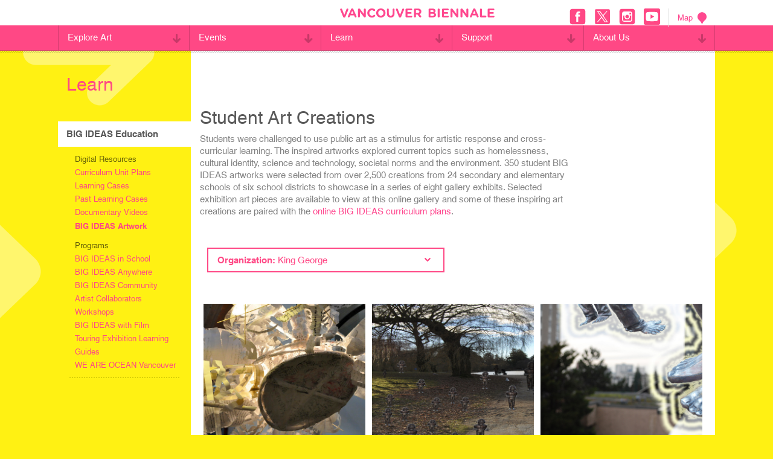

--- FILE ---
content_type: text/html; charset=UTF-8
request_url: https://www.vancouverbiennale.com/learn/resources/big-ideas-artwork/?organization=King+George&inspiration=Public+Furniture+%7C+Urban+Trees+%26%238211%3B+Little+Smoke+Bluffs+Park
body_size: 23378
content:
<!DOCTYPE html>
<!--[if lt IE 7 ]> <html class="ie ie6 no-js" dir="ltr" lang="en-US" prefix="og: https://ogp.me/ns#"> <![endif]-->
<!--[if IE 7 ]>    <html class="ie ie7 no-js" dir="ltr" lang="en-US" prefix="og: https://ogp.me/ns#"> <![endif]-->
<!--[if IE 8 ]>    <html class="ie ie8 no-js" dir="ltr" lang="en-US" prefix="og: https://ogp.me/ns#"> <![endif]-->
<!--[if IE 9 ]>    <html class="ie ie9 no-js" dir="ltr" lang="en-US" prefix="og: https://ogp.me/ns#"> <![endif]-->
<!--[if gt IE 9]><!--><html class="no-js" dir="ltr" lang="en-US" prefix="og: https://ogp.me/ns#"><!--<![endif]-->
<head>
<!-- Global site tag (gtag.js) - Google Analytics -->
<script async src="https://www.googletagmanager.com/gtag/js?id=UA-136087972-2"></script>
<script>
  window.dataLayer = window.dataLayer || [];
  function gtag(){dataLayer.push(arguments);}
  gtag('js', new Date());

  gtag('config', 'UA-136087972-2');
</script>

	<meta charset="UTF-8" />
	<meta http-equiv="X-UA-Compatible" content="IE=edge,chrome=1" />
  <meta name="format-detection" content="telephone=no" />
		<title>
	BIG IDEAS Artwork | Vancouver Biennale - Vancouver Biennale	</title>
	<meta name="viewport" content="width=device-width, initial-scale=1.0, maximum-scale=1.0" />
	<meta name="google-site-verification" content="tks1Eio9tkalO9pOYJ-yuHoz3zN3Ixr83uQneVlPIMU" />
	<link href="//netdna.bootstrapcdn.com/font-awesome/3.2.1/css/font-awesome.css" rel="stylesheet">
	<link rel="shortcut icon" href="https://www.vancouverbiennale.com/wp-content/themes/vb/favicon.ico" />
  	<script type="text/javascript" src="//fast.fonts.net/jsapi/233d1343-0623-4ca9-843b-932a99c75dc7.js"></script>
	<link rel="stylesheet" type="text/css" href="https://www.vancouverbiennale.com/wp-content/themes/vb/style.css" />
	<link rel="stylesheet" type="text/css" href="https://www.vancouverbiennale.com/wp-content/themes/vb/print.css" media="print" />
	<script src="https://www.vancouverbiennale.com/wp-content/themes/vb/_/js/modernizr.js"></script>

	<link rel="pingback" href="https://www.vancouverbiennale.com/xmlrpc.php" />
			<style>img:is([sizes="auto" i], [sizes^="auto," i]) { contain-intrinsic-size: 3000px 1500px }</style>
	
		<!-- All in One SEO 4.8.3.2 - aioseo.com -->
	<meta name="description" content="Student Art Creations Students were challenged to use public art as a stimulus for artistic response and cross-curricular learning. The inspired artworks explored current topics such as homelessness, cultural identity, science and technology, societal norms and the environment. 350 student BIG IDEAS artworks were selected from over 2,500 creations from 24 secondary and elementary schools" />
	<meta name="robots" content="max-image-preview:large" />
	<link rel="canonical" href="https://www.vancouverbiennale.com/learn/resources/big-ideas-artwork/" />
	<meta name="generator" content="All in One SEO (AIOSEO) 4.8.3.2" />
		<meta property="og:locale" content="en_US" />
		<meta property="og:site_name" content="Vancouver Biennale" />
		<meta property="og:type" content="article" />
		<meta property="og:title" content="BIG IDEAS Artwork | Vancouver Biennale" />
		<meta property="og:description" content="Student Art Creations Students were challenged to use public art as a stimulus for artistic response and cross-curricular learning. The inspired artworks explored current topics such as homelessness, cultural identity, science and technology, societal norms and the environment. 350 student BIG IDEAS artworks were selected from over 2,500 creations from 24 secondary and elementary schools" />
		<meta property="og:url" content="https://www.vancouverbiennale.com/learn/resources/big-ideas-artwork/" />
		<meta property="article:published_time" content="2013-09-11T00:37:42+00:00" />
		<meta property="article:modified_time" content="2014-02-23T00:02:29+00:00" />
		<meta name="twitter:card" content="summary" />
		<meta name="twitter:title" content="BIG IDEAS Artwork | Vancouver Biennale" />
		<meta name="twitter:description" content="Student Art Creations Students were challenged to use public art as a stimulus for artistic response and cross-curricular learning. The inspired artworks explored current topics such as homelessness, cultural identity, science and technology, societal norms and the environment. 350 student BIG IDEAS artworks were selected from over 2,500 creations from 24 secondary and elementary schools" />
		<script type="application/ld+json" class="aioseo-schema">
			{"@context":"https:\/\/schema.org","@graph":[{"@type":"BreadcrumbList","@id":"https:\/\/www.vancouverbiennale.com\/learn\/resources\/big-ideas-artwork\/#breadcrumblist","itemListElement":[{"@type":"ListItem","@id":"https:\/\/www.vancouverbiennale.com#listItem","position":1,"name":"Home","item":"https:\/\/www.vancouverbiennale.com","nextItem":{"@type":"ListItem","@id":"https:\/\/www.vancouverbiennale.com\/learn\/#listItem","name":"Learn"}},{"@type":"ListItem","@id":"https:\/\/www.vancouverbiennale.com\/learn\/#listItem","position":2,"name":"Learn","item":"https:\/\/www.vancouverbiennale.com\/learn\/","nextItem":{"@type":"ListItem","@id":"https:\/\/www.vancouverbiennale.com\/learn\/resources\/#listItem","name":"Digital Resources"},"previousItem":{"@type":"ListItem","@id":"https:\/\/www.vancouverbiennale.com#listItem","name":"Home"}},{"@type":"ListItem","@id":"https:\/\/www.vancouverbiennale.com\/learn\/resources\/#listItem","position":3,"name":"Digital Resources","item":"https:\/\/www.vancouverbiennale.com\/learn\/resources\/","nextItem":{"@type":"ListItem","@id":"https:\/\/www.vancouverbiennale.com\/learn\/resources\/big-ideas-artwork\/#listItem","name":"BIG IDEAS Artwork"},"previousItem":{"@type":"ListItem","@id":"https:\/\/www.vancouverbiennale.com\/learn\/#listItem","name":"Learn"}},{"@type":"ListItem","@id":"https:\/\/www.vancouverbiennale.com\/learn\/resources\/big-ideas-artwork\/#listItem","position":4,"name":"BIG IDEAS Artwork","previousItem":{"@type":"ListItem","@id":"https:\/\/www.vancouverbiennale.com\/learn\/resources\/#listItem","name":"Digital Resources"}}]},{"@type":"Organization","@id":"https:\/\/www.vancouverbiennale.com\/#organization","name":"Vancouver Biennale","description":"Great Art Where People Live, Work, Play & Transit","url":"https:\/\/www.vancouverbiennale.com\/"},{"@type":"WebPage","@id":"https:\/\/www.vancouverbiennale.com\/learn\/resources\/big-ideas-artwork\/#webpage","url":"https:\/\/www.vancouverbiennale.com\/learn\/resources\/big-ideas-artwork\/","name":"BIG IDEAS Artwork | Vancouver Biennale","description":"Student Art Creations Students were challenged to use public art as a stimulus for artistic response and cross-curricular learning. The inspired artworks explored current topics such as homelessness, cultural identity, science and technology, societal norms and the environment. 350 student BIG IDEAS artworks were selected from over 2,500 creations from 24 secondary and elementary schools","inLanguage":"en-US","isPartOf":{"@id":"https:\/\/www.vancouverbiennale.com\/#website"},"breadcrumb":{"@id":"https:\/\/www.vancouverbiennale.com\/learn\/resources\/big-ideas-artwork\/#breadcrumblist"},"datePublished":"2013-09-10T17:37:42-07:00","dateModified":"2014-02-22T16:02:29-08:00"},{"@type":"WebSite","@id":"https:\/\/www.vancouverbiennale.com\/#website","url":"https:\/\/www.vancouverbiennale.com\/","name":"Vancouver Biennale","description":"Great Art Where People Live, Work, Play & Transit","inLanguage":"en-US","publisher":{"@id":"https:\/\/www.vancouverbiennale.com\/#organization"}}]}
		</script>
		<!-- All in One SEO -->

<link rel='dns-prefetch' href='//code.jquery.com' />
<link rel="alternate" type="application/rss+xml" title="Vancouver Biennale &raquo; Feed" href="https://www.vancouverbiennale.com/feed/" />
<link rel="alternate" type="application/rss+xml" title="Vancouver Biennale &raquo; Comments Feed" href="https://www.vancouverbiennale.com/comments/feed/" />
<link rel="alternate" type="application/rss+xml" title="Vancouver Biennale &raquo; BIG IDEAS Artwork Comments Feed" href="https://www.vancouverbiennale.com/learn/resources/big-ideas-artwork/feed/" />
<script type="text/javascript">
/* <![CDATA[ */
window._wpemojiSettings = {"baseUrl":"https:\/\/s.w.org\/images\/core\/emoji\/15.0.3\/72x72\/","ext":".png","svgUrl":"https:\/\/s.w.org\/images\/core\/emoji\/15.0.3\/svg\/","svgExt":".svg","source":{"concatemoji":"https:\/\/www.vancouverbiennale.com\/wp-includes\/js\/wp-emoji-release.min.js?ver=6.7.2"}};
/*! This file is auto-generated */
!function(i,n){var o,s,e;function c(e){try{var t={supportTests:e,timestamp:(new Date).valueOf()};sessionStorage.setItem(o,JSON.stringify(t))}catch(e){}}function p(e,t,n){e.clearRect(0,0,e.canvas.width,e.canvas.height),e.fillText(t,0,0);var t=new Uint32Array(e.getImageData(0,0,e.canvas.width,e.canvas.height).data),r=(e.clearRect(0,0,e.canvas.width,e.canvas.height),e.fillText(n,0,0),new Uint32Array(e.getImageData(0,0,e.canvas.width,e.canvas.height).data));return t.every(function(e,t){return e===r[t]})}function u(e,t,n){switch(t){case"flag":return n(e,"\ud83c\udff3\ufe0f\u200d\u26a7\ufe0f","\ud83c\udff3\ufe0f\u200b\u26a7\ufe0f")?!1:!n(e,"\ud83c\uddfa\ud83c\uddf3","\ud83c\uddfa\u200b\ud83c\uddf3")&&!n(e,"\ud83c\udff4\udb40\udc67\udb40\udc62\udb40\udc65\udb40\udc6e\udb40\udc67\udb40\udc7f","\ud83c\udff4\u200b\udb40\udc67\u200b\udb40\udc62\u200b\udb40\udc65\u200b\udb40\udc6e\u200b\udb40\udc67\u200b\udb40\udc7f");case"emoji":return!n(e,"\ud83d\udc26\u200d\u2b1b","\ud83d\udc26\u200b\u2b1b")}return!1}function f(e,t,n){var r="undefined"!=typeof WorkerGlobalScope&&self instanceof WorkerGlobalScope?new OffscreenCanvas(300,150):i.createElement("canvas"),a=r.getContext("2d",{willReadFrequently:!0}),o=(a.textBaseline="top",a.font="600 32px Arial",{});return e.forEach(function(e){o[e]=t(a,e,n)}),o}function t(e){var t=i.createElement("script");t.src=e,t.defer=!0,i.head.appendChild(t)}"undefined"!=typeof Promise&&(o="wpEmojiSettingsSupports",s=["flag","emoji"],n.supports={everything:!0,everythingExceptFlag:!0},e=new Promise(function(e){i.addEventListener("DOMContentLoaded",e,{once:!0})}),new Promise(function(t){var n=function(){try{var e=JSON.parse(sessionStorage.getItem(o));if("object"==typeof e&&"number"==typeof e.timestamp&&(new Date).valueOf()<e.timestamp+604800&&"object"==typeof e.supportTests)return e.supportTests}catch(e){}return null}();if(!n){if("undefined"!=typeof Worker&&"undefined"!=typeof OffscreenCanvas&&"undefined"!=typeof URL&&URL.createObjectURL&&"undefined"!=typeof Blob)try{var e="postMessage("+f.toString()+"("+[JSON.stringify(s),u.toString(),p.toString()].join(",")+"));",r=new Blob([e],{type:"text/javascript"}),a=new Worker(URL.createObjectURL(r),{name:"wpTestEmojiSupports"});return void(a.onmessage=function(e){c(n=e.data),a.terminate(),t(n)})}catch(e){}c(n=f(s,u,p))}t(n)}).then(function(e){for(var t in e)n.supports[t]=e[t],n.supports.everything=n.supports.everything&&n.supports[t],"flag"!==t&&(n.supports.everythingExceptFlag=n.supports.everythingExceptFlag&&n.supports[t]);n.supports.everythingExceptFlag=n.supports.everythingExceptFlag&&!n.supports.flag,n.DOMReady=!1,n.readyCallback=function(){n.DOMReady=!0}}).then(function(){return e}).then(function(){var e;n.supports.everything||(n.readyCallback(),(e=n.source||{}).concatemoji?t(e.concatemoji):e.wpemoji&&e.twemoji&&(t(e.twemoji),t(e.wpemoji)))}))}((window,document),window._wpemojiSettings);
/* ]]> */
</script>
<style id='wp-emoji-styles-inline-css' type='text/css'>

	img.wp-smiley, img.emoji {
		display: inline !important;
		border: none !important;
		box-shadow: none !important;
		height: 1em !important;
		width: 1em !important;
		margin: 0 0.07em !important;
		vertical-align: -0.1em !important;
		background: none !important;
		padding: 0 !important;
	}
</style>
<link rel='stylesheet' id='wp-block-library-css' href='https://www.vancouverbiennale.com/wp-includes/css/dist/block-library/style.min.css?ver=6.7.2' type='text/css' media='all' />
<style id='classic-theme-styles-inline-css' type='text/css'>
/*! This file is auto-generated */
.wp-block-button__link{color:#fff;background-color:#32373c;border-radius:9999px;box-shadow:none;text-decoration:none;padding:calc(.667em + 2px) calc(1.333em + 2px);font-size:1.125em}.wp-block-file__button{background:#32373c;color:#fff;text-decoration:none}
</style>
<style id='global-styles-inline-css' type='text/css'>
:root{--wp--preset--aspect-ratio--square: 1;--wp--preset--aspect-ratio--4-3: 4/3;--wp--preset--aspect-ratio--3-4: 3/4;--wp--preset--aspect-ratio--3-2: 3/2;--wp--preset--aspect-ratio--2-3: 2/3;--wp--preset--aspect-ratio--16-9: 16/9;--wp--preset--aspect-ratio--9-16: 9/16;--wp--preset--color--black: #000000;--wp--preset--color--cyan-bluish-gray: #abb8c3;--wp--preset--color--white: #ffffff;--wp--preset--color--pale-pink: #f78da7;--wp--preset--color--vivid-red: #cf2e2e;--wp--preset--color--luminous-vivid-orange: #ff6900;--wp--preset--color--luminous-vivid-amber: #fcb900;--wp--preset--color--light-green-cyan: #7bdcb5;--wp--preset--color--vivid-green-cyan: #00d084;--wp--preset--color--pale-cyan-blue: #8ed1fc;--wp--preset--color--vivid-cyan-blue: #0693e3;--wp--preset--color--vivid-purple: #9b51e0;--wp--preset--gradient--vivid-cyan-blue-to-vivid-purple: linear-gradient(135deg,rgba(6,147,227,1) 0%,rgb(155,81,224) 100%);--wp--preset--gradient--light-green-cyan-to-vivid-green-cyan: linear-gradient(135deg,rgb(122,220,180) 0%,rgb(0,208,130) 100%);--wp--preset--gradient--luminous-vivid-amber-to-luminous-vivid-orange: linear-gradient(135deg,rgba(252,185,0,1) 0%,rgba(255,105,0,1) 100%);--wp--preset--gradient--luminous-vivid-orange-to-vivid-red: linear-gradient(135deg,rgba(255,105,0,1) 0%,rgb(207,46,46) 100%);--wp--preset--gradient--very-light-gray-to-cyan-bluish-gray: linear-gradient(135deg,rgb(238,238,238) 0%,rgb(169,184,195) 100%);--wp--preset--gradient--cool-to-warm-spectrum: linear-gradient(135deg,rgb(74,234,220) 0%,rgb(151,120,209) 20%,rgb(207,42,186) 40%,rgb(238,44,130) 60%,rgb(251,105,98) 80%,rgb(254,248,76) 100%);--wp--preset--gradient--blush-light-purple: linear-gradient(135deg,rgb(255,206,236) 0%,rgb(152,150,240) 100%);--wp--preset--gradient--blush-bordeaux: linear-gradient(135deg,rgb(254,205,165) 0%,rgb(254,45,45) 50%,rgb(107,0,62) 100%);--wp--preset--gradient--luminous-dusk: linear-gradient(135deg,rgb(255,203,112) 0%,rgb(199,81,192) 50%,rgb(65,88,208) 100%);--wp--preset--gradient--pale-ocean: linear-gradient(135deg,rgb(255,245,203) 0%,rgb(182,227,212) 50%,rgb(51,167,181) 100%);--wp--preset--gradient--electric-grass: linear-gradient(135deg,rgb(202,248,128) 0%,rgb(113,206,126) 100%);--wp--preset--gradient--midnight: linear-gradient(135deg,rgb(2,3,129) 0%,rgb(40,116,252) 100%);--wp--preset--font-size--small: 13px;--wp--preset--font-size--medium: 20px;--wp--preset--font-size--large: 36px;--wp--preset--font-size--x-large: 42px;--wp--preset--spacing--20: 0.44rem;--wp--preset--spacing--30: 0.67rem;--wp--preset--spacing--40: 1rem;--wp--preset--spacing--50: 1.5rem;--wp--preset--spacing--60: 2.25rem;--wp--preset--spacing--70: 3.38rem;--wp--preset--spacing--80: 5.06rem;--wp--preset--shadow--natural: 6px 6px 9px rgba(0, 0, 0, 0.2);--wp--preset--shadow--deep: 12px 12px 50px rgba(0, 0, 0, 0.4);--wp--preset--shadow--sharp: 6px 6px 0px rgba(0, 0, 0, 0.2);--wp--preset--shadow--outlined: 6px 6px 0px -3px rgba(255, 255, 255, 1), 6px 6px rgba(0, 0, 0, 1);--wp--preset--shadow--crisp: 6px 6px 0px rgba(0, 0, 0, 1);}:where(.is-layout-flex){gap: 0.5em;}:where(.is-layout-grid){gap: 0.5em;}body .is-layout-flex{display: flex;}.is-layout-flex{flex-wrap: wrap;align-items: center;}.is-layout-flex > :is(*, div){margin: 0;}body .is-layout-grid{display: grid;}.is-layout-grid > :is(*, div){margin: 0;}:where(.wp-block-columns.is-layout-flex){gap: 2em;}:where(.wp-block-columns.is-layout-grid){gap: 2em;}:where(.wp-block-post-template.is-layout-flex){gap: 1.25em;}:where(.wp-block-post-template.is-layout-grid){gap: 1.25em;}.has-black-color{color: var(--wp--preset--color--black) !important;}.has-cyan-bluish-gray-color{color: var(--wp--preset--color--cyan-bluish-gray) !important;}.has-white-color{color: var(--wp--preset--color--white) !important;}.has-pale-pink-color{color: var(--wp--preset--color--pale-pink) !important;}.has-vivid-red-color{color: var(--wp--preset--color--vivid-red) !important;}.has-luminous-vivid-orange-color{color: var(--wp--preset--color--luminous-vivid-orange) !important;}.has-luminous-vivid-amber-color{color: var(--wp--preset--color--luminous-vivid-amber) !important;}.has-light-green-cyan-color{color: var(--wp--preset--color--light-green-cyan) !important;}.has-vivid-green-cyan-color{color: var(--wp--preset--color--vivid-green-cyan) !important;}.has-pale-cyan-blue-color{color: var(--wp--preset--color--pale-cyan-blue) !important;}.has-vivid-cyan-blue-color{color: var(--wp--preset--color--vivid-cyan-blue) !important;}.has-vivid-purple-color{color: var(--wp--preset--color--vivid-purple) !important;}.has-black-background-color{background-color: var(--wp--preset--color--black) !important;}.has-cyan-bluish-gray-background-color{background-color: var(--wp--preset--color--cyan-bluish-gray) !important;}.has-white-background-color{background-color: var(--wp--preset--color--white) !important;}.has-pale-pink-background-color{background-color: var(--wp--preset--color--pale-pink) !important;}.has-vivid-red-background-color{background-color: var(--wp--preset--color--vivid-red) !important;}.has-luminous-vivid-orange-background-color{background-color: var(--wp--preset--color--luminous-vivid-orange) !important;}.has-luminous-vivid-amber-background-color{background-color: var(--wp--preset--color--luminous-vivid-amber) !important;}.has-light-green-cyan-background-color{background-color: var(--wp--preset--color--light-green-cyan) !important;}.has-vivid-green-cyan-background-color{background-color: var(--wp--preset--color--vivid-green-cyan) !important;}.has-pale-cyan-blue-background-color{background-color: var(--wp--preset--color--pale-cyan-blue) !important;}.has-vivid-cyan-blue-background-color{background-color: var(--wp--preset--color--vivid-cyan-blue) !important;}.has-vivid-purple-background-color{background-color: var(--wp--preset--color--vivid-purple) !important;}.has-black-border-color{border-color: var(--wp--preset--color--black) !important;}.has-cyan-bluish-gray-border-color{border-color: var(--wp--preset--color--cyan-bluish-gray) !important;}.has-white-border-color{border-color: var(--wp--preset--color--white) !important;}.has-pale-pink-border-color{border-color: var(--wp--preset--color--pale-pink) !important;}.has-vivid-red-border-color{border-color: var(--wp--preset--color--vivid-red) !important;}.has-luminous-vivid-orange-border-color{border-color: var(--wp--preset--color--luminous-vivid-orange) !important;}.has-luminous-vivid-amber-border-color{border-color: var(--wp--preset--color--luminous-vivid-amber) !important;}.has-light-green-cyan-border-color{border-color: var(--wp--preset--color--light-green-cyan) !important;}.has-vivid-green-cyan-border-color{border-color: var(--wp--preset--color--vivid-green-cyan) !important;}.has-pale-cyan-blue-border-color{border-color: var(--wp--preset--color--pale-cyan-blue) !important;}.has-vivid-cyan-blue-border-color{border-color: var(--wp--preset--color--vivid-cyan-blue) !important;}.has-vivid-purple-border-color{border-color: var(--wp--preset--color--vivid-purple) !important;}.has-vivid-cyan-blue-to-vivid-purple-gradient-background{background: var(--wp--preset--gradient--vivid-cyan-blue-to-vivid-purple) !important;}.has-light-green-cyan-to-vivid-green-cyan-gradient-background{background: var(--wp--preset--gradient--light-green-cyan-to-vivid-green-cyan) !important;}.has-luminous-vivid-amber-to-luminous-vivid-orange-gradient-background{background: var(--wp--preset--gradient--luminous-vivid-amber-to-luminous-vivid-orange) !important;}.has-luminous-vivid-orange-to-vivid-red-gradient-background{background: var(--wp--preset--gradient--luminous-vivid-orange-to-vivid-red) !important;}.has-very-light-gray-to-cyan-bluish-gray-gradient-background{background: var(--wp--preset--gradient--very-light-gray-to-cyan-bluish-gray) !important;}.has-cool-to-warm-spectrum-gradient-background{background: var(--wp--preset--gradient--cool-to-warm-spectrum) !important;}.has-blush-light-purple-gradient-background{background: var(--wp--preset--gradient--blush-light-purple) !important;}.has-blush-bordeaux-gradient-background{background: var(--wp--preset--gradient--blush-bordeaux) !important;}.has-luminous-dusk-gradient-background{background: var(--wp--preset--gradient--luminous-dusk) !important;}.has-pale-ocean-gradient-background{background: var(--wp--preset--gradient--pale-ocean) !important;}.has-electric-grass-gradient-background{background: var(--wp--preset--gradient--electric-grass) !important;}.has-midnight-gradient-background{background: var(--wp--preset--gradient--midnight) !important;}.has-small-font-size{font-size: var(--wp--preset--font-size--small) !important;}.has-medium-font-size{font-size: var(--wp--preset--font-size--medium) !important;}.has-large-font-size{font-size: var(--wp--preset--font-size--large) !important;}.has-x-large-font-size{font-size: var(--wp--preset--font-size--x-large) !important;}
:where(.wp-block-post-template.is-layout-flex){gap: 1.25em;}:where(.wp-block-post-template.is-layout-grid){gap: 1.25em;}
:where(.wp-block-columns.is-layout-flex){gap: 2em;}:where(.wp-block-columns.is-layout-grid){gap: 2em;}
:root :where(.wp-block-pullquote){font-size: 1.5em;line-height: 1.6;}
</style>
<style id='dominant-color-styles-inline-css' type='text/css'>
img[data-dominant-color]:not(.has-transparency) { background-color: var(--dominant-color); }
</style>
<style id='details-tabs-inline-inline-css' type='text/css'>

    .details-tabs {
      font-family: sans-serif;
      max-width: 800px;
    }

    .details-tabs .tab-headers {
      display: flex;
      border-bottom: 1px solid #ccc;
    }

    .details-tabs summary {
      padding: 10px 20px;
      cursor: pointer;
      background: #eee;
      border: 1px solid #ccc;
      border-bottom: none;
      list-style: none;
      flex: 1;
      text-align: center;
    }
    .details-tabs summary::-webkit-details-marker,
    .details-tabs summary::marker {
      display: none;
      content: '';
    }

    /* Active tab style */
    .details-tabs details[open] summary {
      background: white;
      font-weight: bold;
      border-bottom: 1px solid white;
    }

    /* Shared content area */
    .details-tabs .tab-content {
      padding: 20px;
      border: 1px solid #ccc;
      background: white;
    }
    
</style>
<link rel='stylesheet' id='main-styles-css' href='https://www.vancouverbiennale.com/wp-content/themes/vb/style.css?ver=1749787340' type='text/css' media='all' />
<script type="text/javascript" src="//code.jquery.com/jquery-1.7.2.min.js?ver=6.7.2" id="jquery-js"></script>
<link rel="https://api.w.org/" href="https://www.vancouverbiennale.com/wp-json/" /><link rel="alternate" title="JSON" type="application/json" href="https://www.vancouverbiennale.com/wp-json/wp/v2/pages/216" /><link rel="EditURI" type="application/rsd+xml" title="RSD" href="https://www.vancouverbiennale.com/xmlrpc.php?rsd" />
<meta name="generator" content="WordPress 6.7.2" />
<link rel='shortlink' href='https://www.vancouverbiennale.com/?p=216' />
<link rel="alternate" title="oEmbed (JSON)" type="application/json+oembed" href="https://www.vancouverbiennale.com/wp-json/oembed/1.0/embed?url=https%3A%2F%2Fwww.vancouverbiennale.com%2Flearn%2Fresources%2Fbig-ideas-artwork%2F" />
<link rel="alternate" title="oEmbed (XML)" type="text/xml+oembed" href="https://www.vancouverbiennale.com/wp-json/oembed/1.0/embed?url=https%3A%2F%2Fwww.vancouverbiennale.com%2Flearn%2Fresources%2Fbig-ideas-artwork%2F&#038;format=xml" />
<meta name="generator" content="auto-sizes 1.4.0">
<!-- start Simple Custom CSS and JS -->
<script type="text/javascript">
/* Default comment here */ 

jQuery(document).ready(function( $ ){
  $('#menu-main li ul.sub-menu').css({display:'none'});
  $('#menu-main li a span .mobile-category').addClass('closed');
  //mobile nav
  $('.mobile-category').click(function(e) {
    e.preventDefault();
    //$(this).parent().parent().siblings(".sub-menu").css({display:'none'});
    if($(this).hasClass('closed')){
      $(this).parent().parent().siblings(".sub-menu").css({display:'block'});
      $(this).removeClass('closed');
      $(this).addClass('open');
      $(this).css({transform:'ScaleY(-1)'});
    }else{
      $(this).parent().parent().siblings(".sub-menu").css({display:'none'});
      $(this).removeClass('open');
      $(this).addClass('closed');
      $(this).css({transform:'ScaleY(1)'});
    }
  });
 
    $('#header .open-menu').click(function() {
		$('html').addClass('mobile-open');
		//$('#header .close-menu').show();
		$('#nav-overlay').fadeIn();
        $('#header .close-menu').css({display:'block'});
    	$('#header .open-menu').css({display:'none'});
	});
	$('#header .close-menu').click(function() {
		//$('#header .close-menu').hide();
		$('#container, #header').animate({ marginLeft:0 }, function() {
			$('html').removeClass('mobile-open');
		});
		$('#nav-overlay').fadeOut();
        $('#header .open-menu').css({display:'block'});
    	$('#header .close-menu').css({display:'none'});
	});
  
  

});	

</script>
<!-- end Simple Custom CSS and JS -->
<meta name="generator" content="dominant-color-images 1.2.0">
<!-- Hotjar Tracking Code for https://www.vancouverbiennale.com/ -->
<script>
    (function(h,o,t,j,a,r){
        h.hj=h.hj||function(){(h.hj.q=h.hj.q||[]).push(arguments)};
        h._hjSettings={hjid:2506850,hjsv:6};
        a=o.getElementsByTagName('head')[0];
        r=o.createElement('script');r.async=1;
        r.src=t+h._hjSettings.hjid+j+h._hjSettings.hjsv;
        a.appendChild(r);
    })(window,document,'https://static.hotjar.com/c/hotjar-','.js?sv=');
</script>
<meta name="generator" content="performance-lab 3.9.0; plugins: auto-sizes, dominant-color-images, image-prioritizer, speculation-rules, web-worker-offloading">
<meta name="generator" content="web-worker-offloading 0.2.0">
<meta name="generator" content="speculation-rules 1.5.0">
<meta name="generator" content="Elementor 3.28.3; features: additional_custom_breakpoints, e_local_google_fonts; settings: css_print_method-external, google_font-enabled, font_display-auto">
<meta name="generator" content="optimization-detective 1.0.0-beta3">
			<style>
				.e-con.e-parent:nth-of-type(n+4):not(.e-lazyloaded):not(.e-no-lazyload),
				.e-con.e-parent:nth-of-type(n+4):not(.e-lazyloaded):not(.e-no-lazyload) * {
					background-image: none !important;
				}
				@media screen and (max-height: 1024px) {
					.e-con.e-parent:nth-of-type(n+3):not(.e-lazyloaded):not(.e-no-lazyload),
					.e-con.e-parent:nth-of-type(n+3):not(.e-lazyloaded):not(.e-no-lazyload) * {
						background-image: none !important;
					}
				}
				@media screen and (max-height: 640px) {
					.e-con.e-parent:nth-of-type(n+2):not(.e-lazyloaded):not(.e-no-lazyload),
					.e-con.e-parent:nth-of-type(n+2):not(.e-lazyloaded):not(.e-no-lazyload) * {
						background-image: none !important;
					}
				}
			</style>
			<meta name="generator" content="image-prioritizer 1.0.0-beta2">
<link rel="icon" href="https://www.vancouverbiennale.com/wp-content/uploads/2022/06/cropped-Asset-10-32x32.png" sizes="32x32" />
<link rel="icon" href="https://www.vancouverbiennale.com/wp-content/uploads/2022/06/cropped-Asset-10-192x192.png" sizes="192x192" />
<link rel="apple-touch-icon" href="https://www.vancouverbiennale.com/wp-content/uploads/2022/06/cropped-Asset-10-180x180.png" />
<meta name="msapplication-TileImage" content="https://www.vancouverbiennale.com/wp-content/uploads/2022/06/cropped-Asset-10-270x270.png" />
</head>
<body class="pageTemplate pageTemplateTemplateInspiredArtworks pageTemplateTemplateInspiredArtworksPhp page pageId216 pageChild parentPageid208 elementor-default elementor-kit-17044">
<div id="container">
  <header id="header">
  	<div class="top-section">
  		<div class="inner">
        <div class="left">
        	          <a class="open-menu"><?xml version="1.0" encoding="utf-8"?><!DOCTYPE svg PUBLIC "-//W3C//DTD SVG 1.1//EN" "http://www.w3.org/Graphics/SVG/1.1/DTD/svg11.dtd"><svg version="1.1" id="Layer_1" xmlns="http://www.w3.org/2000/svg" xmlns:xlink="http://www.w3.org/1999/xlink" x="0px" y="0px"
	 width="158.375px" height="112.412px" viewBox="0 0 158.375 112.412" enable-background="new 0 0 158.375 112.412"
	 xml:space="preserve"><path d="M147.232,0L77.566,0.008V0L11.129,0.001C5.041,0.001,0.014,5.027,0,11.161c0.023,6.104,5.041,11.057,11.143,11.066
	l38.229-0.007v0.006h97.874c6.088,0,11.115-5.026,11.129-11.16C158.352,4.963,153.334,0.01,147.232,0z"/><path d="M147.232,45.092L77.566,45.1v-0.008l-66.438,0.001c-6.088,0-11.115,5.026-11.129,11.16
	c0.023,6.104,5.041,11.058,11.143,11.067l38.229-0.008v0.006h97.874c6.088,0,11.115-5.026,11.129-11.16
	C158.352,50.055,153.334,45.102,147.232,45.092z"/><path d="M147.232,90.186l-69.666,0.008v-0.008H11.129c-6.088,0-11.115,5.027-11.129,11.16c0.023,6.104,5.041,11.058,11.143,11.067
	l38.229-0.008v0.006h97.874c6.088,0,11.115-5.026,11.129-11.159C158.352,95.148,153.334,90.195,147.232,90.186z"/></svg></a>
        </div>
        <h1><a href="/" title="Vancouver Biennale"><span class="logo"><?xml version="1.0" encoding="utf-8"?><!DOCTYPE svg PUBLIC "-//W3C//DTD SVG 1.1//EN" "http://www.w3.org/Graphics/SVG/1.1/DTD/svg11.dtd"><svg version="1.1" id="Layer_1" xmlns="http://www.w3.org/2000/svg" xmlns:xlink="http://www.w3.org/1999/xlink" x="0px" y="0px"
	 width="1354.06px" height="79.487px" viewBox="0 0 1354.06 79.487" enable-background="new 0 0 1354.06 79.487"
	 xml:space="preserve"><path d="M776.014,9.677c0-4.731,3.74-8.472,8.465-8.472h27.27c8.793,0,15.719,2.422,20.121,6.819
	c3.52,3.52,5.273,7.809,5.273,13.083v0.221c0,8.686-4.617,13.524-10.111,16.603c8.906,3.406,14.402,8.579,14.402,18.912v0.221
	c0,14.072-11.438,21.106-28.809,21.106h-28.146c-4.725,0-8.465-3.734-8.465-8.466V9.677z M808.122,32.322
	c7.475,0,12.199-2.422,12.199-8.137V23.97c0-5.059-3.955-7.922-11.102-7.922h-16.711v16.274H808.122z M812.625,63.326
	c7.48,0,11.984-2.637,11.984-8.357v-0.215c0-5.167-3.848-8.358-12.533-8.358h-19.568v16.931H812.625z"/><path d="M856.174,9.015c0-4.731,3.734-8.466,8.465-8.466c4.732,0,8.467,3.735,8.467,8.466v61.351c0,4.726-3.734,8.466-8.467,8.466
	c-4.73,0-8.465-3.74-8.465-8.466V9.015z"/><path d="M893.997,69.703V9.677c0-4.731,3.74-8.472,8.473-8.472h42.654c4.176,0,7.588,3.413,7.588,7.588
	c0,4.176-3.412,7.475-7.588,7.475h-34.303v15.612h29.357c4.182,0,7.582,3.413,7.582,7.588c0,4.176-3.4,7.475-7.582,7.475h-29.357
	v16.161h34.852c4.182,0,7.588,3.412,7.588,7.588s-3.406,7.476-7.588,7.476h-43.203C897.737,78.169,893.997,74.435,893.997,69.703z"
	/><path d="M968.772,9.235c0-4.731,3.734-8.466,8.465-8.466h1.76c4.068,0,6.49,1.975,8.793,4.946l32.656,42.881V8.901
	c0-4.617,3.734-8.352,8.354-8.352c4.623,0,8.363,3.735,8.363,8.352v61.244c0,4.725-3.74,8.466-8.471,8.466h-0.549
	c-4.07,0-6.486-1.98-8.795-4.946l-33.861-44.42v41.229c0,4.618-3.74,8.358-8.357,8.358c-4.623,0-8.357-3.74-8.357-8.358V9.235z"/><path d="M1056.194,9.235c0-4.731,3.734-8.466,8.459-8.466h1.766c4.068,0,6.484,1.975,8.793,4.946l32.656,42.881V8.901
	c0-4.617,3.734-8.352,8.352-8.352s8.359,3.735,8.359,8.352v61.244c0,4.725-3.742,8.466-8.467,8.466h-0.549
	c-4.068,0-6.49-1.98-8.799-4.946l-33.861-44.42v41.229c0,4.618-3.74,8.358-8.357,8.358s-8.352-3.74-8.352-8.358V9.235z"/><path d="M1139.868,67.287l26.828-60.582c1.867-4.176,5.279-6.706,9.896-6.706h0.991c4.617,0,7.91,2.53,9.783,6.706l26.828,60.582
	c0.549,1.211,0.877,2.309,0.877,3.406c0,4.511-3.52,8.138-8.023,8.138c-3.957,0-6.6-2.309-8.139-5.829l-5.166-12.092h-33.866
	l-5.381,12.641c-1.432,3.3-4.297,5.28-7.811,5.28c-4.396,0-7.809-3.52-7.809-7.917C1138.877,69.703,1139.319,68.498,1139.868,67.287
	z M1187.474,45.954l-10.667-25.396l-10.66,25.396H1187.474z"/><path d="M1227.289,9.015c0-4.731,3.734-8.466,8.459-8.466c4.732,0,8.473,3.735,8.473,8.466v53.763h31.332
	c4.289,0,7.695,3.406,7.695,7.695c0,4.29-3.406,7.696-7.695,7.696h-39.805c-4.725,0-8.459-3.734-8.459-8.466V9.015z"/><path d="M1294.796,69.703V9.677c0-4.731,3.74-8.472,8.473-8.472h42.654c4.176,0,7.588,3.413,7.588,7.588
	c0,4.176-3.412,7.475-7.588,7.475h-34.303v15.612h29.357c4.182,0,7.582,3.413,7.582,7.588c0,4.176-3.4,7.475-7.582,7.475h-29.357
	v16.161h34.852c4.182,0,7.588,3.412,7.588,7.588s-3.406,7.476-7.588,7.476h-43.203C1298.537,78.169,1294.796,74.435,1294.796,69.703
	z"/><g><path d="M25.945,72.674L0.99,12.97C0.436,11.651,0,10.333,0,8.901c0-4.725,3.741-8.352,8.465-8.352c4.397,0,7.254,2.53,8.579,5.936
		l19.233,49.808L55.744,5.936c1.098-2.75,4.062-5.387,8.131-5.387c4.617,0,8.358,3.52,8.358,8.138c0,1.318-0.436,2.744-0.877,3.734
		L46.175,72.674c-1.76,4.177-4.946,6.706-9.563,6.706h-1.098C30.896,79.38,27.705,76.851,25.945,72.674z"/><path d="M68.659,67.287L95.487,6.706C97.354,2.53,100.767,0,105.384,0h0.99c4.618,0,7.917,2.53,9.784,6.706l26.828,60.582
		c0.549,1.211,0.877,2.309,0.877,3.406c0,4.511-3.52,8.138-8.024,8.138c-3.956,0-6.598-2.309-8.137-5.829l-5.167-12.092H88.668
		l-5.381,12.641c-1.432,3.3-4.289,5.28-7.809,5.28c-4.396,0-7.809-3.52-7.809-7.917C67.669,69.703,68.11,68.498,68.659,67.287z
		 M116.266,45.954l-10.661-25.396L94.938,45.954H116.266z"/><path d="M156.486,9.235c0-4.731,3.747-8.466,8.472-8.466h1.754c4.068,0,6.49,1.975,8.805,4.946l32.645,42.881V8.901
		c0-4.617,3.747-8.352,8.364-8.352s8.352,3.735,8.352,8.352v61.244c0,4.725-3.735,8.466-8.465,8.466h-0.549
		c-4.069,0-6.485-1.98-8.799-4.946l-33.862-44.42v41.229c0,4.618-3.734,8.358-8.352,8.358c-4.618,0-8.364-3.74-8.364-8.358V9.235z"
		/><path d="M238.282,39.911V39.69c0-21.882,16.495-39.803,40.131-39.803c11.543,0,19.353,3.079,25.73,7.809
		c1.76,1.319,3.299,3.735,3.299,6.706c0,4.618-3.741,8.245-8.358,8.245c-2.309,0-3.848-0.877-5.059-1.646
		c-4.725-3.52-9.676-5.5-15.72-5.5c-12.975,0-22.324,10.774-22.324,23.97v0.221c0,13.191,9.128,24.191,22.324,24.191
		c7.147,0,11.872-2.201,16.71-6.049c1.318-1.098,3.079-1.873,5.059-1.873c4.289,0,7.917,3.52,7.917,7.809
		c0,2.637-1.325,4.73-2.864,6.043c-6.92,6.05-15.057,9.677-27.371,9.677C255.105,79.487,238.282,62.008,238.282,39.911z"/><path d="M316.355,39.911V39.69c0-21.882,17.259-39.803,41.008-39.803s40.793,17.7,40.793,39.583v0.221
		c0,21.876-17.265,39.797-41.014,39.797S316.355,61.787,316.355,39.911z M380.451,39.911V39.69c0-13.196-9.676-24.191-23.308-24.191
		c-13.631,0-23.087,10.774-23.087,23.97v0.221c0,13.191,9.677,24.191,23.308,24.191C370.996,63.881,380.451,53.102,380.451,39.911z"
		/><path d="M410.369,45.185V9.015c0-4.731,3.74-8.466,8.465-8.466s8.465,3.735,8.465,8.466v35.729c0,12.54,6.27,19.024,16.603,19.024
		s16.603-6.27,16.603-18.47V9.015c0-4.731,3.74-8.466,8.466-8.466c4.725,0,8.465,3.735,8.465,8.466v35.621
		c0,23.308-13.083,34.744-33.754,34.744S410.369,67.836,410.369,45.185z"/><path d="M515.276,72.674L490.315,12.97c-0.549-1.318-0.99-2.637-0.99-4.069c0-4.725,3.734-8.352,8.46-8.352
		c4.402,0,7.266,2.53,8.578,5.936l19.245,49.808l19.46-50.357c1.098-2.75,4.069-5.387,8.138-5.387c4.617,0,8.353,3.52,8.353,8.138
		c0,1.318-0.441,2.744-0.884,3.734L535.5,72.674c-1.754,4.177-4.951,6.706-9.569,6.706h-1.098
		C520.216,79.38,517.03,76.851,515.276,72.674z"/><path d="M573.441,69.703V9.677c0-4.731,3.734-8.472,8.472-8.472h42.655c4.176,0,7.588,3.413,7.588,7.588
		c0,4.176-3.412,7.475-7.588,7.475h-34.303v15.612h29.351c4.176,0,7.589,3.413,7.589,7.588c0,4.176-3.413,7.475-7.589,7.475h-29.351
		v16.161h34.852c4.176,0,7.588,3.412,7.588,7.588s-3.412,7.476-7.588,7.476h-43.204C577.176,78.169,573.441,74.435,573.441,69.703z"
		/><path d="M648.216,9.677c0-4.731,3.734-8.472,8.46-8.472h26.725c9.785,0,17.373,2.75,22.42,7.81
		c4.295,4.289,6.598,10.333,6.598,17.593v0.215c0,12.098-6.037,19.573-15.391,23.421l11.764,14.294
		c1.646,2.088,2.756,3.848,2.756,6.484c0,4.731-3.961,7.81-8.029,7.81c-3.854,0-6.383-1.873-8.352-4.396l-16.502-20.892h-13.518
		v16.822c0,4.726-3.734,8.466-8.471,8.466c-4.726,0-8.46-3.74-8.46-8.466V9.677z M682.292,38.586
		c8.258,0,12.982-4.391,12.982-10.881v-0.221c0-7.254-5.059-10.995-13.305-10.995h-16.823v22.097H682.292z"/></g></svg></span></a></h1>
        <div class="right">
          <nav>
			  <div class="menu-top-container"><ul id="menu-top" class="menu"><li id="menu-item-63" class="menu-item menu-item-type-post_type menu-item-object-page menu-item-63"><a href="https://www.facebook.com/VancouverBiennale" target="_blank"><?xml version="1.0" encoding="UTF-8"?><!DOCTYPE svg PUBLIC "-//W3C//DTD SVG 1.1//EN" "http://www.w3.org/Graphics/SVG/1.1/DTD/svg11.dtd"><svg xmlns="http://www.w3.org/2000/svg" xmlns:xlink="http://www.w3.org/1999/xlink" version="1.1" x="0px" y="0px" width="512px" height="512px" viewBox="0 0 512 512" xml:space="preserve"><path d="M434.478 16H77.519C43.718 16 16 43.719 16 77.521v356.957C16 468.282 43.718 496 77.519 496h356.959C468.281 496 496 468.282 496 434.479V77.521C496 43.719 468.281 16 434.478 16zM327.203 230.875L324.906 256H277v160h-64V256h-32v-64h32v-29.038c0-26.212 12.524-67.166 67.461-67.166l49.539.225V151h-36.003c-5.848 0-13.997 2.812-13.997 15.284V192h50.743l-3.54 38.875z" fill-rule="evenodd" clip-rule="evenodd" id="facebook__x2C__social__x2C__media_x2C__icon_x2C_"/><metadata><rdf:RDF xmlns:rdf="http://www.w3.org/1999/02/22-rdf-syntax-ns#" xmlns:rdfs="http://www.w3.org/2000/01/rdf-schema#" xmlns:dc="http://purl.org/dc/elements/1.1/"><rdf:Description about="https://iconscout.com/legal#licenses" dc:title="facebook,social,media" dc:description="facebook,social,media" dc:publisher="Iconscout" dc:date="2018-06-25" dc:format="image/svg+xml" dc:language="en"><dc:creator><rdf:Bag><rdf:li>Ibrandify Icons</rdf:li></rdf:Bag></dc:creator></rdf:Description></rdf:RDF></metadata></svg></a></li><li id="menu-item-64" class="menu-item menu-item-type-post_type menu-item-object-page menu-item-64"><a href="https://twitter.com/Van_Biennale" target="_blank"><?xml version="1.0" ?><svg xmlns="http://www.w3.org/2000/svg" xmlns:xlink="http://www.w3.org/1999/xlink" version="1.1" id="Layer_1" width="24px" height="24px" viewBox="0 0 24 24" style="enable-background:new 0 0 24 24;" xml:space="preserve">
					    <g>
					        <polygon  fill="#ff4885" points="12.153992,10.729553 8.088684,5.041199 5.92041,5.041199 10.956299,12.087097 11.59021,12.97345    15.900635,19.009583 18.068909,19.009583 12.785217,11.615906  " />
					        <path  fill="#ff4885" d="M21.15979,1H2.84021C1.823853,1,1,1.823853,1,2.84021v18.31958C1,22.176147,1.823853,23,2.84021,23h18.31958   C22.176147,23,23,22.176147,23,21.15979V2.84021C23,1.823853,22.176147,1,21.15979,1z M15.235352,20l-4.362549-6.213013   L5.411438,20H4l6.246887-7.104675L4,4h4.764648l4.130127,5.881958L18.06958,4h1.411377l-5.95697,6.775635L20,20H15.235352z" />
					    </g>
					</svg>
					</a></li><li id="menu-item-5613" class="menu-item menu-item-type-post_type menu-item-object-page menu-item-5613"><a href="https://instagram.com/van_biennale" target="_blank"><?xml version="1.0" encoding="UTF-8"?><!DOCTYPE svg PUBLIC "-//W3C//DTD SVG 1.1//EN" "http://www.w3.org/Graphics/SVG/1.1/DTD/svg11.dtd"><svg xmlns="http://www.w3.org/2000/svg" xmlns:xlink="http://www.w3.org/1999/xlink" version="1.1" x="0px" y="0px" width="512px" height="512px" viewBox="0 0 512 512" xml:space="preserve"><g fill-rule="evenodd" clip-rule="evenodd" id="isntagram__x2C__social__x2C__media_x2C__icon_x2C_"><path d="M434.478 16H77.519C43.718 16 16 43.72 16 77.522v356.955C16 468.281 43.718 496 77.519 496h356.959C468.281 496 496 468.281 496 434.478V77.522C496 43.72 468.281 16 434.478 16zM416 223.124v131.147C416 388.394 388.384 416 354.253 416h-196.55C123.555 416 96 388.394 96 354.271v-196.57C96 123.568 123.555 96 157.703 96h196.55C388.384 96 416 123.568 416 157.701v65.423z"/><path d="M255.989 312.355c31.068 0 56.399-25.302 56.399-56.376 0-9.967-2.703-19.34-7.292-27.498-1.052-1.832-2.154-3.656-3.398-5.357-10.266-14.203-26.897-23.506-45.709-23.506-18.823 0-35.462 9.303-45.721 23.506-1.233 1.701-2.343 3.525-3.388 5.357-4.6 8.151-7.291 17.518-7.291 27.498.001 31.075 25.302 56.376 56.4 56.376z"/><path d="M379 187.002v-54.309l-7.027.046-47.213.143.177 54.3z"/><path d="M340.218 232.076c2.162 7.6 3.366 15.609 3.366 23.873 0 48.305-39.296 87.609-87.595 87.609-48.3 0-87.604-39.281-87.604-87.586 0-8.264 1.197-16.3 3.353-23.892a93.966 93.966 0 0 1 3.087-9.08H127V354.271C127 371.207 140.774 385 157.703 385h196.55C371.186 385 385 371.207 385 354.271V223h-47.884c1.208 3 2.221 6.007 3.102 9.076z"/></g><metadata><rdf:RDF xmlns:rdf="http://www.w3.org/1999/02/22-rdf-syntax-ns#" xmlns:rdfs="http://www.w3.org/2000/01/rdf-schema#" xmlns:dc="http://purl.org/dc/elements/1.1/"><rdf:Description about="https://iconscout.com/legal#licenses" dc:title="isntagram,social,media" dc:description="isntagram,social,media" dc:publisher="Iconscout" dc:date="2018-06-25" dc:format="image/svg+xml" dc:language="en"><dc:creator><rdf:Bag><rdf:li>Ibrandify Icons</rdf:li></rdf:Bag></dc:creator></rdf:Description></rdf:RDF></metadata></svg></a></li><li id="menu-item-18827" class="menu-item menu-item-type-post_type menu-item-object-page menu-item-18827"><a href="https://www.youtube.com/channel/UC3AKJVklJlRrB3HJb7FrT6g" target="_blank"><?xml version="1.0" standalone="no"?>
					<!DOCTYPE svg PUBLIC "-//W3C//DTD SVG 20010904//EN"
					 "http://www.w3.org/TR/2001/REC-SVG-20010904/DTD/svg10.dtd">
					<svg version="1.0" xmlns="http://www.w3.org/2000/svg"
					 width="512.000000pt" height="512.000000pt" viewBox="0 0 512.000000 512.000000"
					 preserveAspectRatio="xMidYMid meet">

					<g transform="translate(0.000000,512.000000) scale(0.100000,-0.100000)"
					stroke="none">
					<path d="M225 5087 c-103 -54 -181 -151 -209 -262 -14 -55 -20 -4495 -6 -4509
					5 -5 10 -18 10 -29 0 -35 52 -125 99 -170 48 -48 134 -97 169 -97 12 0 24 -5
					27 -10 9 -14 4525 -14 4525 0 0 6 9 10 21 10 31 0 119 46 158 83 18 18 49 55
					67 84 l34 52 0 2321 0 2321 -33 52 c-44 67 -113 130 -178 162 l-53 25 -2285
					-1 -2286 -1 -60 -31z m3280 -1075 c474 -22 576 -38 683 -108 151 -99 223 -241
					268 -529 20 -131 47 -771 40 -955 -26 -672 -44 -806 -132 -987 -78 -161 -207
					-253 -399 -282 -308 -48 -1997 -58 -2605 -15 -129 9 -284 38 -345 65 -51 22
					-150 96 -178 132 -76 100 -122 229 -149 422 -22 161 -29 292 -34 705 -15 1071
					70 1379 414 1495 85 28 230 43 570 56 146 5 268 12 271 15 9 9 1352 -3 1596
					-14z"/>
					<path d="M2110 2570 c0 -517 3 -690 12 -690 6 0 72 38 147 84 75 46 253 154
					396 241 568 344 588 357 573 370 -13 12 -82 55 -553 340 -143 87 -321 195
					-395 240 -74 46 -145 88 -157 94 l-23 12 0 -691z"/>
					</g>
					</svg>
					</a></li></ul></div>		  </nav>
          <div class="clearfix"></div>
          <a class="map" href="/exhibition-map/"><span class="large"><?xml version="1.0" encoding="utf-8"?><!DOCTYPE svg PUBLIC "-//W3C//DTD SVG 1.1//EN" "http://www.w3.org/Graphics/SVG/1.1/DTD/svg11.dtd"><svg version="1.1" id="Layer_1" xmlns="http://www.w3.org/2000/svg" xmlns:xlink="http://www.w3.org/1999/xlink" x="0px" y="0px"
	 width="371.629px" height="375.902px" viewBox="15.486 -91.524 371.629 375.902"
	 enable-background="new 15.486 -91.524 371.629 375.902" xml:space="preserve"><path d="M366.977,40.531c12.332-13.365,20.139-32.511,20.139-52.787c0-43.779-35.491-79.268-79.269-79.268
	c-43.778,0-79.269,35.489-79.269,79.268c0,20.275,7.807,39.421,20.139,52.787c18.615,18.106,40.85,34.018,53.406,68.658
	c0,0,1.527,5.724,5.724,5.724s5.724-5.724,5.724-5.724C326.127,74.549,348.363,58.637,366.977,40.531z"/><g><path d="M339.615,112.025v107.312l-62.116,34.465v-72.133h-12.63v72.128l-68.314-37.93v-66.982h-12.631v66.917l-68.431,37.995
		v-71.588h-12.63v71.593l-62.116-34.465V35.069l62.116,34.373v57.999h12.63V69.442l68.431-37.867v62.543h12.631V31.99l24.743,14.509
		c-7.832-11.506-13.311-24.764-16.024-38.679l-8.645-5.069c-3.849-2.258-8.602-2.316-12.505-0.156l-74.946,41.472L34.231,2.594
		c-3.912-2.164-8.676-2.099-12.53,0.171c-3.852,2.271-6.215,6.409-6.215,10.88v213.127c0,4.591,2.49,8.818,6.502,11.045
		l81.061,44.975c3.814,2.115,8.448,2.113,12.259-0.001l74.873-41.571l74.872,41.571c1.906,1.058,4.018,1.587,6.131,1.587
		c2.11,0,4.223-0.528,6.127-1.586l81.061-44.975c4.014-2.227,6.504-6.454,6.504-11.045V77.157
		C354.793,86.96,346.045,97.152,339.615,112.025z"/></g><g><path d="M271.202,164.144c-6.375,0-12.574-1.28-18.422-3.805l6.868-15.912c3.666,1.582,7.554,2.385,11.554,2.385
		c3.279,0,6.51-0.545,9.598-1.622l5.7,16.366C281.573,163.275,276.426,164.144,271.202,164.144z"/><path d="M110.547,163.822c-5.505,0-10.914-0.965-16.075-2.871l5.993-16.261c3.235,1.194,6.63,1.8,10.082,1.8
		c3.823,0,7.551-0.734,11.08-2.185l6.582,16.035C122.583,162.648,116.64,163.822,110.547,163.822z"/><rect x="216.118" y="129.15" transform="matrix(0.869 0.4949 -0.4949 0.869 98.3577 -95.8424)" width="28.095" height="17.331"/><rect x="142.057" y="123.307" transform="matrix(0.5141 0.8578 -0.8578 0.5141 191.057 -62.538)" width="17.333" height="28.094"/><path d="M200.755,131.292c-3.574-1.493-7.352-2.252-11.232-2.252c-3.396,0.002-6.736,0.587-9.924,1.742l-5.896-16.3
		c5.086-1.837,10.406-2.772,15.819-2.773c6.186,0,12.21,1.206,17.913,3.586L200.755,131.292z"/><circle cx="308.557" cy="143.133" r="14.245"/><circle cx="72.266" cy="143.133" r="14.245"/></g></svg></span><span class="small"><?xml version="1.0" encoding="utf-8"?><!DOCTYPE svg PUBLIC "-//W3C//DTD SVG 1.1//EN" "http://www.w3.org/Graphics/SVG/1.1/DTD/svg11.dtd"><svg version="1.1" id="Layer_1" xmlns="http://www.w3.org/2000/svg" xmlns:xlink="http://www.w3.org/1999/xlink" x="0px" y="0px"
	 width="149.059px" height="194.094px" viewBox="0 0 149.059 194.094" enable-background="new 0 0 149.059 194.094"
	 xml:space="preserve"><path d="M130.123,124.16c11.596-12.566,18.936-30.568,18.936-49.631C149.059,33.368,115.689,0,74.529,0
	C33.367,0,0,33.368,0,74.529c0,19.062,7.34,37.064,18.936,49.631c17.502,17.023,38.406,31.984,50.213,64.553
	c0,0,1.436,5.381,5.381,5.381s5.381-5.381,5.381-5.381C91.717,156.145,112.623,141.184,130.123,124.16z"/></svg></span>Map</a>
        </div>
      </div>
    </div>
  	<div class="navigation">
    	<a class="close-menu"><span><?xml version="1.0" encoding="utf-8"?><!DOCTYPE svg PUBLIC "-//W3C//DTD SVG 1.1//EN" "http://www.w3.org/Graphics/SVG/1.1/DTD/svg11.dtd"><svg version="1.1" id="Layer_1" xmlns="http://www.w3.org/2000/svg" xmlns:xlink="http://www.w3.org/1999/xlink" x="0px" y="0px"
	 width="115.348px" height="96.147px" viewBox="0 0 115.348 96.147" enable-background="new 0 0 115.348 96.147"
	 xml:space="preserve"><path d="M59.58,3.257c-4.406,4.321-4.396,11.394,0,15.71l17.986,17.979l-66.438,0.001c-6.088,0-11.115,5.026-11.129,11.16
	c0.023,6.104,5.041,11.057,11.143,11.066l66.396-0.012L59.58,77.195c-4.406,4.336-4.408,11.336,0,15.662
	c2.152,2.198,5.025,3.291,7.871,3.29c2.848,0.011,5.73-1.092,7.85-3.291l36.943-36.933c2.08-2.048,3.215-4.923,3.215-7.817
	c-0.018-3.001-1.123-5.813-3.215-7.928L75.301,3.258C70.965-1.083,63.91-1.087,59.58,3.257z"/></svg></span></a>
  		<div class="inner">
    		<nav><div class="menu-main-container"><ul id="menu-main" class="menu"><li id="menu-item-13923" class="menu-item menu-item-type-post_type menu-item-object-page menu-item-has-children menu-item-13923"><a href="https://www.vancouverbiennale.com/explore-art/2018-2021-exhibition/"><span>Explore Art<span class="mobile"><?xml version="1.0" encoding="utf-8"?><!DOCTYPE svg PUBLIC "-//W3C//DTD SVG 1.1//EN" "http://www.w3.org/Graphics/SVG/1.1/DTD/svg11.dtd"><svg version="1.1" id="Layer_1" xmlns="http://www.w3.org/2000/svg" xmlns:xlink="http://www.w3.org/1999/xlink" x="0px" y="0px"
	 width="59.183px" height="96.147px" viewBox="0 0 59.183 96.147" enable-background="new 0 0 59.183 96.147" xml:space="preserve"><path class="svg-arrow-small-right" d="M32.386,48.105L3.306,18.953c-4.406-4.335-4.408-11.336,0-15.662C5.456,1.092,8.329,0,11.175,0
	c2.846-0.01,5.729,1.092,7.85,3.291l36.941,36.933c2.08,2.048,3.217,4.923,3.217,7.817c-0.018,3.002-1.123,5.813-3.215,7.928
	L19.03,92.888c-4.334,4.343-11.389,4.346-15.719,0.001C-1.095,88.568-1.085,81.497,3.31,77.18L32.386,48.105"/></svg></span><span class="mobile-category" style="width:15%; height:90%; margin:0; padding: 5px 0;"><?xml version="1.0" encoding="utf-8"?><!DOCTYPE svg PUBLIC "-//W3C//DTD SVG 1.1//EN" "http://www.w3.org/Graphics/SVG/1.1/DTD/svg11.dtd"><svg version="1.1" id="Layer_1" xmlns="http://www.w3.org/2000/svg" xmlns:xlink="http://www.w3.org/1999/xlink" x="0px" y="0px"
	 width="96.146px" height="115.459px" viewBox="0 0 96.146 115.459" enable-background="new 0 0 96.146 115.459"
	 xml:space="preserve"><path class="svg-arrow-long-down" d="M92.891,59.581c-4.322-4.406-11.395-4.396-15.711,0L59.201,77.566l-0.002-66.438c0-6.088-5.025-11.115-11.16-11.129
	c-6.104,0.023-11.057,5.041-11.066,11.143l0.012,66.396L18.953,59.58c-4.336-4.406-11.336-4.408-15.662,0
	C1.092,61.732,0,64.605,0,67.451c-0.01,2.848,1.092,5.73,3.291,7.85l36.934,36.943c2.047,2.08,4.922,3.215,7.816,3.215
	c3.002-0.018,5.814-1.123,7.928-3.215l36.92-36.942C97.23,70.965,97.234,63.91,92.891,59.581z"/></svg></span><span class="desktop"><?xml version="1.0" encoding="utf-8"?><!DOCTYPE svg PUBLIC "-//W3C//DTD SVG 1.1//EN" "http://www.w3.org/Graphics/SVG/1.1/DTD/svg11.dtd"><svg version="1.1" id="Layer_1" xmlns="http://www.w3.org/2000/svg" xmlns:xlink="http://www.w3.org/1999/xlink" x="0px" y="0px"
	 width="96.146px" height="115.459px" viewBox="0 0 96.146 115.459" enable-background="new 0 0 96.146 115.459"
	 xml:space="preserve"><path class="svg-arrow-long-down" d="M92.891,59.581c-4.322-4.406-11.395-4.396-15.711,0L59.201,77.566l-0.002-66.438c0-6.088-5.025-11.115-11.16-11.129
	c-6.104,0.023-11.057,5.041-11.066,11.143l0.012,66.396L18.953,59.58c-4.336-4.406-11.336-4.408-15.662,0
	C1.092,61.732,0,64.605,0,67.451c-0.01,2.848,1.092,5.73,3.291,7.85l36.934,36.943c2.047,2.08,4.922,3.215,7.816,3.215
	c3.002-0.018,5.814-1.123,7.928-3.215l36.92-36.942C97.23,70.965,97.234,63.91,92.891,59.581z"/></svg></span></span></a>
<ul class="sub-menu">
	<li id="menu-item-19040" class="menu-item menu-item-type-custom menu-item-object-custom menu-item-19040"><a href="/explore-art/2018-2021-artworks/"><span>Current Artworks<span class="mobile"><?xml version="1.0" encoding="utf-8"?><!DOCTYPE svg PUBLIC "-//W3C//DTD SVG 1.1//EN" "http://www.w3.org/Graphics/SVG/1.1/DTD/svg11.dtd"><svg version="1.1" id="Layer_1" xmlns="http://www.w3.org/2000/svg" xmlns:xlink="http://www.w3.org/1999/xlink" x="0px" y="0px"
	 width="59.183px" height="96.147px" viewBox="0 0 59.183 96.147" enable-background="new 0 0 59.183 96.147" xml:space="preserve"><path class="svg-arrow-small-right" d="M32.386,48.105L3.306,18.953c-4.406-4.335-4.408-11.336,0-15.662C5.456,1.092,8.329,0,11.175,0
	c2.846-0.01,5.729,1.092,7.85,3.291l36.941,36.933c2.08,2.048,3.217,4.923,3.217,7.817c-0.018,3.002-1.123,5.813-3.215,7.928
	L19.03,92.888c-4.334,4.343-11.389,4.346-15.719,0.001C-1.095,88.568-1.085,81.497,3.31,77.18L32.386,48.105"/></svg></span><span class="mobile-category" style="width:15%; height:90%; margin:0; padding: 5px 0;"><?xml version="1.0" encoding="utf-8"?><!DOCTYPE svg PUBLIC "-//W3C//DTD SVG 1.1//EN" "http://www.w3.org/Graphics/SVG/1.1/DTD/svg11.dtd"><svg version="1.1" id="Layer_1" xmlns="http://www.w3.org/2000/svg" xmlns:xlink="http://www.w3.org/1999/xlink" x="0px" y="0px"
	 width="96.146px" height="115.459px" viewBox="0 0 96.146 115.459" enable-background="new 0 0 96.146 115.459"
	 xml:space="preserve"><path class="svg-arrow-long-down" d="M92.891,59.581c-4.322-4.406-11.395-4.396-15.711,0L59.201,77.566l-0.002-66.438c0-6.088-5.025-11.115-11.16-11.129
	c-6.104,0.023-11.057,5.041-11.066,11.143l0.012,66.396L18.953,59.58c-4.336-4.406-11.336-4.408-15.662,0
	C1.092,61.732,0,64.605,0,67.451c-0.01,2.848,1.092,5.73,3.291,7.85l36.934,36.943c2.047,2.08,4.922,3.215,7.816,3.215
	c3.002-0.018,5.814-1.123,7.928-3.215l36.92-36.942C97.23,70.965,97.234,63.91,92.891,59.581z"/></svg></span><span class="desktop"><?xml version="1.0" encoding="utf-8"?><!DOCTYPE svg PUBLIC "-//W3C//DTD SVG 1.1//EN" "http://www.w3.org/Graphics/SVG/1.1/DTD/svg11.dtd"><svg version="1.1" id="Layer_1" xmlns="http://www.w3.org/2000/svg" xmlns:xlink="http://www.w3.org/1999/xlink" x="0px" y="0px"
	 width="96.146px" height="115.459px" viewBox="0 0 96.146 115.459" enable-background="new 0 0 96.146 115.459"
	 xml:space="preserve"><path class="svg-arrow-long-down" d="M92.891,59.581c-4.322-4.406-11.395-4.396-15.711,0L59.201,77.566l-0.002-66.438c0-6.088-5.025-11.115-11.16-11.129
	c-6.104,0.023-11.057,5.041-11.066,11.143l0.012,66.396L18.953,59.58c-4.336-4.406-11.336-4.408-15.662,0
	C1.092,61.732,0,64.605,0,67.451c-0.01,2.848,1.092,5.73,3.291,7.85l36.934,36.943c2.047,2.08,4.922,3.215,7.816,3.215
	c3.002-0.018,5.814-1.123,7.928-3.215l36.92-36.942C97.23,70.965,97.234,63.91,92.891,59.581z"/></svg></span></span></a></li>
	<li id="menu-item-19149" class="menu-item menu-item-type-custom menu-item-object-custom menu-item-19149"><a href="https://www.vancouverbiennale.com/explore-art/2025-2027-artists/"><span>Current Artists<span class="mobile"><?xml version="1.0" encoding="utf-8"?><!DOCTYPE svg PUBLIC "-//W3C//DTD SVG 1.1//EN" "http://www.w3.org/Graphics/SVG/1.1/DTD/svg11.dtd"><svg version="1.1" id="Layer_1" xmlns="http://www.w3.org/2000/svg" xmlns:xlink="http://www.w3.org/1999/xlink" x="0px" y="0px"
	 width="59.183px" height="96.147px" viewBox="0 0 59.183 96.147" enable-background="new 0 0 59.183 96.147" xml:space="preserve"><path class="svg-arrow-small-right" d="M32.386,48.105L3.306,18.953c-4.406-4.335-4.408-11.336,0-15.662C5.456,1.092,8.329,0,11.175,0
	c2.846-0.01,5.729,1.092,7.85,3.291l36.941,36.933c2.08,2.048,3.217,4.923,3.217,7.817c-0.018,3.002-1.123,5.813-3.215,7.928
	L19.03,92.888c-4.334,4.343-11.389,4.346-15.719,0.001C-1.095,88.568-1.085,81.497,3.31,77.18L32.386,48.105"/></svg></span><span class="mobile-category" style="width:15%; height:90%; margin:0; padding: 5px 0;"><?xml version="1.0" encoding="utf-8"?><!DOCTYPE svg PUBLIC "-//W3C//DTD SVG 1.1//EN" "http://www.w3.org/Graphics/SVG/1.1/DTD/svg11.dtd"><svg version="1.1" id="Layer_1" xmlns="http://www.w3.org/2000/svg" xmlns:xlink="http://www.w3.org/1999/xlink" x="0px" y="0px"
	 width="96.146px" height="115.459px" viewBox="0 0 96.146 115.459" enable-background="new 0 0 96.146 115.459"
	 xml:space="preserve"><path class="svg-arrow-long-down" d="M92.891,59.581c-4.322-4.406-11.395-4.396-15.711,0L59.201,77.566l-0.002-66.438c0-6.088-5.025-11.115-11.16-11.129
	c-6.104,0.023-11.057,5.041-11.066,11.143l0.012,66.396L18.953,59.58c-4.336-4.406-11.336-4.408-15.662,0
	C1.092,61.732,0,64.605,0,67.451c-0.01,2.848,1.092,5.73,3.291,7.85l36.934,36.943c2.047,2.08,4.922,3.215,7.816,3.215
	c3.002-0.018,5.814-1.123,7.928-3.215l36.92-36.942C97.23,70.965,97.234,63.91,92.891,59.581z"/></svg></span><span class="desktop"><?xml version="1.0" encoding="utf-8"?><!DOCTYPE svg PUBLIC "-//W3C//DTD SVG 1.1//EN" "http://www.w3.org/Graphics/SVG/1.1/DTD/svg11.dtd"><svg version="1.1" id="Layer_1" xmlns="http://www.w3.org/2000/svg" xmlns:xlink="http://www.w3.org/1999/xlink" x="0px" y="0px"
	 width="96.146px" height="115.459px" viewBox="0 0 96.146 115.459" enable-background="new 0 0 96.146 115.459"
	 xml:space="preserve"><path class="svg-arrow-long-down" d="M92.891,59.581c-4.322-4.406-11.395-4.396-15.711,0L59.201,77.566l-0.002-66.438c0-6.088-5.025-11.115-11.16-11.129
	c-6.104,0.023-11.057,5.041-11.066,11.143l0.012,66.396L18.953,59.58c-4.336-4.406-11.336-4.408-15.662,0
	C1.092,61.732,0,64.605,0,67.451c-0.01,2.848,1.092,5.73,3.291,7.85l36.934,36.943c2.047,2.08,4.922,3.215,7.816,3.215
	c3.002-0.018,5.814-1.123,7.928-3.215l36.92-36.942C97.23,70.965,97.234,63.91,92.891,59.581z"/></svg></span></span></a></li>
	<li id="menu-item-19041" class="menu-item menu-item-type-custom menu-item-object-custom menu-item-19041"><a href="/exhibition-map/"><span>Artwork Map<span class="mobile"><?xml version="1.0" encoding="utf-8"?><!DOCTYPE svg PUBLIC "-//W3C//DTD SVG 1.1//EN" "http://www.w3.org/Graphics/SVG/1.1/DTD/svg11.dtd"><svg version="1.1" id="Layer_1" xmlns="http://www.w3.org/2000/svg" xmlns:xlink="http://www.w3.org/1999/xlink" x="0px" y="0px"
	 width="59.183px" height="96.147px" viewBox="0 0 59.183 96.147" enable-background="new 0 0 59.183 96.147" xml:space="preserve"><path class="svg-arrow-small-right" d="M32.386,48.105L3.306,18.953c-4.406-4.335-4.408-11.336,0-15.662C5.456,1.092,8.329,0,11.175,0
	c2.846-0.01,5.729,1.092,7.85,3.291l36.941,36.933c2.08,2.048,3.217,4.923,3.217,7.817c-0.018,3.002-1.123,5.813-3.215,7.928
	L19.03,92.888c-4.334,4.343-11.389,4.346-15.719,0.001C-1.095,88.568-1.085,81.497,3.31,77.18L32.386,48.105"/></svg></span><span class="mobile-category" style="width:15%; height:90%; margin:0; padding: 5px 0;"><?xml version="1.0" encoding="utf-8"?><!DOCTYPE svg PUBLIC "-//W3C//DTD SVG 1.1//EN" "http://www.w3.org/Graphics/SVG/1.1/DTD/svg11.dtd"><svg version="1.1" id="Layer_1" xmlns="http://www.w3.org/2000/svg" xmlns:xlink="http://www.w3.org/1999/xlink" x="0px" y="0px"
	 width="96.146px" height="115.459px" viewBox="0 0 96.146 115.459" enable-background="new 0 0 96.146 115.459"
	 xml:space="preserve"><path class="svg-arrow-long-down" d="M92.891,59.581c-4.322-4.406-11.395-4.396-15.711,0L59.201,77.566l-0.002-66.438c0-6.088-5.025-11.115-11.16-11.129
	c-6.104,0.023-11.057,5.041-11.066,11.143l0.012,66.396L18.953,59.58c-4.336-4.406-11.336-4.408-15.662,0
	C1.092,61.732,0,64.605,0,67.451c-0.01,2.848,1.092,5.73,3.291,7.85l36.934,36.943c2.047,2.08,4.922,3.215,7.816,3.215
	c3.002-0.018,5.814-1.123,7.928-3.215l36.92-36.942C97.23,70.965,97.234,63.91,92.891,59.581z"/></svg></span><span class="desktop"><?xml version="1.0" encoding="utf-8"?><!DOCTYPE svg PUBLIC "-//W3C//DTD SVG 1.1//EN" "http://www.w3.org/Graphics/SVG/1.1/DTD/svg11.dtd"><svg version="1.1" id="Layer_1" xmlns="http://www.w3.org/2000/svg" xmlns:xlink="http://www.w3.org/1999/xlink" x="0px" y="0px"
	 width="96.146px" height="115.459px" viewBox="0 0 96.146 115.459" enable-background="new 0 0 96.146 115.459"
	 xml:space="preserve"><path class="svg-arrow-long-down" d="M92.891,59.581c-4.322-4.406-11.395-4.396-15.711,0L59.201,77.566l-0.002-66.438c0-6.088-5.025-11.115-11.16-11.129
	c-6.104,0.023-11.057,5.041-11.066,11.143l0.012,66.396L18.953,59.58c-4.336-4.406-11.336-4.408-15.662,0
	C1.092,61.732,0,64.605,0,67.451c-0.01,2.848,1.092,5.73,3.291,7.85l36.934,36.943c2.047,2.08,4.922,3.215,7.816,3.215
	c3.002-0.018,5.814-1.123,7.928-3.215l36.92-36.942C97.23,70.965,97.234,63.91,92.891,59.581z"/></svg></span></span></a></li>
	<li id="menu-item-19042" class="menu-item menu-item-type-custom menu-item-object-custom menu-item-19042"><a href="/explore-art/tours/"><span>Bike + Walking Tours<span class="mobile"><?xml version="1.0" encoding="utf-8"?><!DOCTYPE svg PUBLIC "-//W3C//DTD SVG 1.1//EN" "http://www.w3.org/Graphics/SVG/1.1/DTD/svg11.dtd"><svg version="1.1" id="Layer_1" xmlns="http://www.w3.org/2000/svg" xmlns:xlink="http://www.w3.org/1999/xlink" x="0px" y="0px"
	 width="59.183px" height="96.147px" viewBox="0 0 59.183 96.147" enable-background="new 0 0 59.183 96.147" xml:space="preserve"><path class="svg-arrow-small-right" d="M32.386,48.105L3.306,18.953c-4.406-4.335-4.408-11.336,0-15.662C5.456,1.092,8.329,0,11.175,0
	c2.846-0.01,5.729,1.092,7.85,3.291l36.941,36.933c2.08,2.048,3.217,4.923,3.217,7.817c-0.018,3.002-1.123,5.813-3.215,7.928
	L19.03,92.888c-4.334,4.343-11.389,4.346-15.719,0.001C-1.095,88.568-1.085,81.497,3.31,77.18L32.386,48.105"/></svg></span><span class="mobile-category" style="width:15%; height:90%; margin:0; padding: 5px 0;"><?xml version="1.0" encoding="utf-8"?><!DOCTYPE svg PUBLIC "-//W3C//DTD SVG 1.1//EN" "http://www.w3.org/Graphics/SVG/1.1/DTD/svg11.dtd"><svg version="1.1" id="Layer_1" xmlns="http://www.w3.org/2000/svg" xmlns:xlink="http://www.w3.org/1999/xlink" x="0px" y="0px"
	 width="96.146px" height="115.459px" viewBox="0 0 96.146 115.459" enable-background="new 0 0 96.146 115.459"
	 xml:space="preserve"><path class="svg-arrow-long-down" d="M92.891,59.581c-4.322-4.406-11.395-4.396-15.711,0L59.201,77.566l-0.002-66.438c0-6.088-5.025-11.115-11.16-11.129
	c-6.104,0.023-11.057,5.041-11.066,11.143l0.012,66.396L18.953,59.58c-4.336-4.406-11.336-4.408-15.662,0
	C1.092,61.732,0,64.605,0,67.451c-0.01,2.848,1.092,5.73,3.291,7.85l36.934,36.943c2.047,2.08,4.922,3.215,7.816,3.215
	c3.002-0.018,5.814-1.123,7.928-3.215l36.92-36.942C97.23,70.965,97.234,63.91,92.891,59.581z"/></svg></span><span class="desktop"><?xml version="1.0" encoding="utf-8"?><!DOCTYPE svg PUBLIC "-//W3C//DTD SVG 1.1//EN" "http://www.w3.org/Graphics/SVG/1.1/DTD/svg11.dtd"><svg version="1.1" id="Layer_1" xmlns="http://www.w3.org/2000/svg" xmlns:xlink="http://www.w3.org/1999/xlink" x="0px" y="0px"
	 width="96.146px" height="115.459px" viewBox="0 0 96.146 115.459" enable-background="new 0 0 96.146 115.459"
	 xml:space="preserve"><path class="svg-arrow-long-down" d="M92.891,59.581c-4.322-4.406-11.395-4.396-15.711,0L59.201,77.566l-0.002-66.438c0-6.088-5.025-11.115-11.16-11.129
	c-6.104,0.023-11.057,5.041-11.066,11.143l0.012,66.396L18.953,59.58c-4.336-4.406-11.336-4.408-15.662,0
	C1.092,61.732,0,64.605,0,67.451c-0.01,2.848,1.092,5.73,3.291,7.85l36.934,36.943c2.047,2.08,4.922,3.215,7.816,3.215
	c3.002-0.018,5.814-1.123,7.928-3.215l36.92-36.942C97.23,70.965,97.234,63.91,92.891,59.581z"/></svg></span></span></a></li>
	<li id="menu-item-19043" class="menu-item menu-item-type-custom menu-item-object-custom menu-item-19043"><a href="/explore-art/beyond-vancouver/"><span>Beyond Vancouver<span class="mobile"><?xml version="1.0" encoding="utf-8"?><!DOCTYPE svg PUBLIC "-//W3C//DTD SVG 1.1//EN" "http://www.w3.org/Graphics/SVG/1.1/DTD/svg11.dtd"><svg version="1.1" id="Layer_1" xmlns="http://www.w3.org/2000/svg" xmlns:xlink="http://www.w3.org/1999/xlink" x="0px" y="0px"
	 width="59.183px" height="96.147px" viewBox="0 0 59.183 96.147" enable-background="new 0 0 59.183 96.147" xml:space="preserve"><path class="svg-arrow-small-right" d="M32.386,48.105L3.306,18.953c-4.406-4.335-4.408-11.336,0-15.662C5.456,1.092,8.329,0,11.175,0
	c2.846-0.01,5.729,1.092,7.85,3.291l36.941,36.933c2.08,2.048,3.217,4.923,3.217,7.817c-0.018,3.002-1.123,5.813-3.215,7.928
	L19.03,92.888c-4.334,4.343-11.389,4.346-15.719,0.001C-1.095,88.568-1.085,81.497,3.31,77.18L32.386,48.105"/></svg></span><span class="mobile-category" style="width:15%; height:90%; margin:0; padding: 5px 0;"><?xml version="1.0" encoding="utf-8"?><!DOCTYPE svg PUBLIC "-//W3C//DTD SVG 1.1//EN" "http://www.w3.org/Graphics/SVG/1.1/DTD/svg11.dtd"><svg version="1.1" id="Layer_1" xmlns="http://www.w3.org/2000/svg" xmlns:xlink="http://www.w3.org/1999/xlink" x="0px" y="0px"
	 width="96.146px" height="115.459px" viewBox="0 0 96.146 115.459" enable-background="new 0 0 96.146 115.459"
	 xml:space="preserve"><path class="svg-arrow-long-down" d="M92.891,59.581c-4.322-4.406-11.395-4.396-15.711,0L59.201,77.566l-0.002-66.438c0-6.088-5.025-11.115-11.16-11.129
	c-6.104,0.023-11.057,5.041-11.066,11.143l0.012,66.396L18.953,59.58c-4.336-4.406-11.336-4.408-15.662,0
	C1.092,61.732,0,64.605,0,67.451c-0.01,2.848,1.092,5.73,3.291,7.85l36.934,36.943c2.047,2.08,4.922,3.215,7.816,3.215
	c3.002-0.018,5.814-1.123,7.928-3.215l36.92-36.942C97.23,70.965,97.234,63.91,92.891,59.581z"/></svg></span><span class="desktop"><?xml version="1.0" encoding="utf-8"?><!DOCTYPE svg PUBLIC "-//W3C//DTD SVG 1.1//EN" "http://www.w3.org/Graphics/SVG/1.1/DTD/svg11.dtd"><svg version="1.1" id="Layer_1" xmlns="http://www.w3.org/2000/svg" xmlns:xlink="http://www.w3.org/1999/xlink" x="0px" y="0px"
	 width="96.146px" height="115.459px" viewBox="0 0 96.146 115.459" enable-background="new 0 0 96.146 115.459"
	 xml:space="preserve"><path class="svg-arrow-long-down" d="M92.891,59.581c-4.322-4.406-11.395-4.396-15.711,0L59.201,77.566l-0.002-66.438c0-6.088-5.025-11.115-11.16-11.129
	c-6.104,0.023-11.057,5.041-11.066,11.143l0.012,66.396L18.953,59.58c-4.336-4.406-11.336-4.408-15.662,0
	C1.092,61.732,0,64.605,0,67.451c-0.01,2.848,1.092,5.73,3.291,7.85l36.934,36.943c2.047,2.08,4.922,3.215,7.816,3.215
	c3.002-0.018,5.814-1.123,7.928-3.215l36.92-36.942C97.23,70.965,97.234,63.91,92.891,59.581z"/></svg></span></span></a></li>
	<li id="menu-item-19044" class="menu-item menu-item-type-custom menu-item-object-custom menu-item-19044"><a href="/explore-art/2018-2021-exhibition/"><span>About the Exhibition<span class="mobile"><?xml version="1.0" encoding="utf-8"?><!DOCTYPE svg PUBLIC "-//W3C//DTD SVG 1.1//EN" "http://www.w3.org/Graphics/SVG/1.1/DTD/svg11.dtd"><svg version="1.1" id="Layer_1" xmlns="http://www.w3.org/2000/svg" xmlns:xlink="http://www.w3.org/1999/xlink" x="0px" y="0px"
	 width="59.183px" height="96.147px" viewBox="0 0 59.183 96.147" enable-background="new 0 0 59.183 96.147" xml:space="preserve"><path class="svg-arrow-small-right" d="M32.386,48.105L3.306,18.953c-4.406-4.335-4.408-11.336,0-15.662C5.456,1.092,8.329,0,11.175,0
	c2.846-0.01,5.729,1.092,7.85,3.291l36.941,36.933c2.08,2.048,3.217,4.923,3.217,7.817c-0.018,3.002-1.123,5.813-3.215,7.928
	L19.03,92.888c-4.334,4.343-11.389,4.346-15.719,0.001C-1.095,88.568-1.085,81.497,3.31,77.18L32.386,48.105"/></svg></span><span class="mobile-category" style="width:15%; height:90%; margin:0; padding: 5px 0;"><?xml version="1.0" encoding="utf-8"?><!DOCTYPE svg PUBLIC "-//W3C//DTD SVG 1.1//EN" "http://www.w3.org/Graphics/SVG/1.1/DTD/svg11.dtd"><svg version="1.1" id="Layer_1" xmlns="http://www.w3.org/2000/svg" xmlns:xlink="http://www.w3.org/1999/xlink" x="0px" y="0px"
	 width="96.146px" height="115.459px" viewBox="0 0 96.146 115.459" enable-background="new 0 0 96.146 115.459"
	 xml:space="preserve"><path class="svg-arrow-long-down" d="M92.891,59.581c-4.322-4.406-11.395-4.396-15.711,0L59.201,77.566l-0.002-66.438c0-6.088-5.025-11.115-11.16-11.129
	c-6.104,0.023-11.057,5.041-11.066,11.143l0.012,66.396L18.953,59.58c-4.336-4.406-11.336-4.408-15.662,0
	C1.092,61.732,0,64.605,0,67.451c-0.01,2.848,1.092,5.73,3.291,7.85l36.934,36.943c2.047,2.08,4.922,3.215,7.816,3.215
	c3.002-0.018,5.814-1.123,7.928-3.215l36.92-36.942C97.23,70.965,97.234,63.91,92.891,59.581z"/></svg></span><span class="desktop"><?xml version="1.0" encoding="utf-8"?><!DOCTYPE svg PUBLIC "-//W3C//DTD SVG 1.1//EN" "http://www.w3.org/Graphics/SVG/1.1/DTD/svg11.dtd"><svg version="1.1" id="Layer_1" xmlns="http://www.w3.org/2000/svg" xmlns:xlink="http://www.w3.org/1999/xlink" x="0px" y="0px"
	 width="96.146px" height="115.459px" viewBox="0 0 96.146 115.459" enable-background="new 0 0 96.146 115.459"
	 xml:space="preserve"><path class="svg-arrow-long-down" d="M92.891,59.581c-4.322-4.406-11.395-4.396-15.711,0L59.201,77.566l-0.002-66.438c0-6.088-5.025-11.115-11.16-11.129
	c-6.104,0.023-11.057,5.041-11.066,11.143l0.012,66.396L18.953,59.58c-4.336-4.406-11.336-4.408-15.662,0
	C1.092,61.732,0,64.605,0,67.451c-0.01,2.848,1.092,5.73,3.291,7.85l36.934,36.943c2.047,2.08,4.922,3.215,7.816,3.215
	c3.002-0.018,5.814-1.123,7.928-3.215l36.92-36.942C97.23,70.965,97.234,63.91,92.891,59.581z"/></svg></span></span></a></li>
	<li id="menu-item-19045" class="menu-item menu-item-type-custom menu-item-object-custom menu-item-19045"><a href="/explore-art/2018-2021-residencies/"><span>Artists in Residence<span class="mobile"><?xml version="1.0" encoding="utf-8"?><!DOCTYPE svg PUBLIC "-//W3C//DTD SVG 1.1//EN" "http://www.w3.org/Graphics/SVG/1.1/DTD/svg11.dtd"><svg version="1.1" id="Layer_1" xmlns="http://www.w3.org/2000/svg" xmlns:xlink="http://www.w3.org/1999/xlink" x="0px" y="0px"
	 width="59.183px" height="96.147px" viewBox="0 0 59.183 96.147" enable-background="new 0 0 59.183 96.147" xml:space="preserve"><path class="svg-arrow-small-right" d="M32.386,48.105L3.306,18.953c-4.406-4.335-4.408-11.336,0-15.662C5.456,1.092,8.329,0,11.175,0
	c2.846-0.01,5.729,1.092,7.85,3.291l36.941,36.933c2.08,2.048,3.217,4.923,3.217,7.817c-0.018,3.002-1.123,5.813-3.215,7.928
	L19.03,92.888c-4.334,4.343-11.389,4.346-15.719,0.001C-1.095,88.568-1.085,81.497,3.31,77.18L32.386,48.105"/></svg></span><span class="mobile-category" style="width:15%; height:90%; margin:0; padding: 5px 0;"><?xml version="1.0" encoding="utf-8"?><!DOCTYPE svg PUBLIC "-//W3C//DTD SVG 1.1//EN" "http://www.w3.org/Graphics/SVG/1.1/DTD/svg11.dtd"><svg version="1.1" id="Layer_1" xmlns="http://www.w3.org/2000/svg" xmlns:xlink="http://www.w3.org/1999/xlink" x="0px" y="0px"
	 width="96.146px" height="115.459px" viewBox="0 0 96.146 115.459" enable-background="new 0 0 96.146 115.459"
	 xml:space="preserve"><path class="svg-arrow-long-down" d="M92.891,59.581c-4.322-4.406-11.395-4.396-15.711,0L59.201,77.566l-0.002-66.438c0-6.088-5.025-11.115-11.16-11.129
	c-6.104,0.023-11.057,5.041-11.066,11.143l0.012,66.396L18.953,59.58c-4.336-4.406-11.336-4.408-15.662,0
	C1.092,61.732,0,64.605,0,67.451c-0.01,2.848,1.092,5.73,3.291,7.85l36.934,36.943c2.047,2.08,4.922,3.215,7.816,3.215
	c3.002-0.018,5.814-1.123,7.928-3.215l36.92-36.942C97.23,70.965,97.234,63.91,92.891,59.581z"/></svg></span><span class="desktop"><?xml version="1.0" encoding="utf-8"?><!DOCTYPE svg PUBLIC "-//W3C//DTD SVG 1.1//EN" "http://www.w3.org/Graphics/SVG/1.1/DTD/svg11.dtd"><svg version="1.1" id="Layer_1" xmlns="http://www.w3.org/2000/svg" xmlns:xlink="http://www.w3.org/1999/xlink" x="0px" y="0px"
	 width="96.146px" height="115.459px" viewBox="0 0 96.146 115.459" enable-background="new 0 0 96.146 115.459"
	 xml:space="preserve"><path class="svg-arrow-long-down" d="M92.891,59.581c-4.322-4.406-11.395-4.396-15.711,0L59.201,77.566l-0.002-66.438c0-6.088-5.025-11.115-11.16-11.129
	c-6.104,0.023-11.057,5.041-11.066,11.143l0.012,66.396L18.953,59.58c-4.336-4.406-11.336-4.408-15.662,0
	C1.092,61.732,0,64.605,0,67.451c-0.01,2.848,1.092,5.73,3.291,7.85l36.934,36.943c2.047,2.08,4.922,3.215,7.816,3.215
	c3.002-0.018,5.814-1.123,7.928-3.215l36.92-36.942C97.23,70.965,97.234,63.91,92.891,59.581z"/></svg></span></span></a></li>
	<li id="menu-item-19046" class="menu-item menu-item-type-custom menu-item-object-custom menu-item-19046"><a href="/event/vancouver-biennale-awards-of-distinction/"><span>Distinguished Artist Awards<span class="mobile"><?xml version="1.0" encoding="utf-8"?><!DOCTYPE svg PUBLIC "-//W3C//DTD SVG 1.1//EN" "http://www.w3.org/Graphics/SVG/1.1/DTD/svg11.dtd"><svg version="1.1" id="Layer_1" xmlns="http://www.w3.org/2000/svg" xmlns:xlink="http://www.w3.org/1999/xlink" x="0px" y="0px"
	 width="59.183px" height="96.147px" viewBox="0 0 59.183 96.147" enable-background="new 0 0 59.183 96.147" xml:space="preserve"><path class="svg-arrow-small-right" d="M32.386,48.105L3.306,18.953c-4.406-4.335-4.408-11.336,0-15.662C5.456,1.092,8.329,0,11.175,0
	c2.846-0.01,5.729,1.092,7.85,3.291l36.941,36.933c2.08,2.048,3.217,4.923,3.217,7.817c-0.018,3.002-1.123,5.813-3.215,7.928
	L19.03,92.888c-4.334,4.343-11.389,4.346-15.719,0.001C-1.095,88.568-1.085,81.497,3.31,77.18L32.386,48.105"/></svg></span><span class="mobile-category" style="width:15%; height:90%; margin:0; padding: 5px 0;"><?xml version="1.0" encoding="utf-8"?><!DOCTYPE svg PUBLIC "-//W3C//DTD SVG 1.1//EN" "http://www.w3.org/Graphics/SVG/1.1/DTD/svg11.dtd"><svg version="1.1" id="Layer_1" xmlns="http://www.w3.org/2000/svg" xmlns:xlink="http://www.w3.org/1999/xlink" x="0px" y="0px"
	 width="96.146px" height="115.459px" viewBox="0 0 96.146 115.459" enable-background="new 0 0 96.146 115.459"
	 xml:space="preserve"><path class="svg-arrow-long-down" d="M92.891,59.581c-4.322-4.406-11.395-4.396-15.711,0L59.201,77.566l-0.002-66.438c0-6.088-5.025-11.115-11.16-11.129
	c-6.104,0.023-11.057,5.041-11.066,11.143l0.012,66.396L18.953,59.58c-4.336-4.406-11.336-4.408-15.662,0
	C1.092,61.732,0,64.605,0,67.451c-0.01,2.848,1.092,5.73,3.291,7.85l36.934,36.943c2.047,2.08,4.922,3.215,7.816,3.215
	c3.002-0.018,5.814-1.123,7.928-3.215l36.92-36.942C97.23,70.965,97.234,63.91,92.891,59.581z"/></svg></span><span class="desktop"><?xml version="1.0" encoding="utf-8"?><!DOCTYPE svg PUBLIC "-//W3C//DTD SVG 1.1//EN" "http://www.w3.org/Graphics/SVG/1.1/DTD/svg11.dtd"><svg version="1.1" id="Layer_1" xmlns="http://www.w3.org/2000/svg" xmlns:xlink="http://www.w3.org/1999/xlink" x="0px" y="0px"
	 width="96.146px" height="115.459px" viewBox="0 0 96.146 115.459" enable-background="new 0 0 96.146 115.459"
	 xml:space="preserve"><path class="svg-arrow-long-down" d="M92.891,59.581c-4.322-4.406-11.395-4.396-15.711,0L59.201,77.566l-0.002-66.438c0-6.088-5.025-11.115-11.16-11.129
	c-6.104,0.023-11.057,5.041-11.066,11.143l0.012,66.396L18.953,59.58c-4.336-4.406-11.336-4.408-15.662,0
	C1.092,61.732,0,64.605,0,67.451c-0.01,2.848,1.092,5.73,3.291,7.85l36.934,36.943c2.047,2.08,4.922,3.215,7.816,3.215
	c3.002-0.018,5.814-1.123,7.928-3.215l36.92-36.942C97.23,70.965,97.234,63.91,92.891,59.581z"/></svg></span></span></a></li>
	<li id="menu-item-21358" class="menu-item menu-item-type-post_type menu-item-object-page menu-item-21358"><a href="https://www.vancouverbiennale.com/explore-art/student-awards-vancouver-biennale-art-attack-award-of-excellence-in-visual-art-at-emily-carr-university-of-art-design/"><span>Student Awards<span class="mobile"><?xml version="1.0" encoding="utf-8"?><!DOCTYPE svg PUBLIC "-//W3C//DTD SVG 1.1//EN" "http://www.w3.org/Graphics/SVG/1.1/DTD/svg11.dtd"><svg version="1.1" id="Layer_1" xmlns="http://www.w3.org/2000/svg" xmlns:xlink="http://www.w3.org/1999/xlink" x="0px" y="0px"
	 width="59.183px" height="96.147px" viewBox="0 0 59.183 96.147" enable-background="new 0 0 59.183 96.147" xml:space="preserve"><path class="svg-arrow-small-right" d="M32.386,48.105L3.306,18.953c-4.406-4.335-4.408-11.336,0-15.662C5.456,1.092,8.329,0,11.175,0
	c2.846-0.01,5.729,1.092,7.85,3.291l36.941,36.933c2.08,2.048,3.217,4.923,3.217,7.817c-0.018,3.002-1.123,5.813-3.215,7.928
	L19.03,92.888c-4.334,4.343-11.389,4.346-15.719,0.001C-1.095,88.568-1.085,81.497,3.31,77.18L32.386,48.105"/></svg></span><span class="mobile-category" style="width:15%; height:90%; margin:0; padding: 5px 0;"><?xml version="1.0" encoding="utf-8"?><!DOCTYPE svg PUBLIC "-//W3C//DTD SVG 1.1//EN" "http://www.w3.org/Graphics/SVG/1.1/DTD/svg11.dtd"><svg version="1.1" id="Layer_1" xmlns="http://www.w3.org/2000/svg" xmlns:xlink="http://www.w3.org/1999/xlink" x="0px" y="0px"
	 width="96.146px" height="115.459px" viewBox="0 0 96.146 115.459" enable-background="new 0 0 96.146 115.459"
	 xml:space="preserve"><path class="svg-arrow-long-down" d="M92.891,59.581c-4.322-4.406-11.395-4.396-15.711,0L59.201,77.566l-0.002-66.438c0-6.088-5.025-11.115-11.16-11.129
	c-6.104,0.023-11.057,5.041-11.066,11.143l0.012,66.396L18.953,59.58c-4.336-4.406-11.336-4.408-15.662,0
	C1.092,61.732,0,64.605,0,67.451c-0.01,2.848,1.092,5.73,3.291,7.85l36.934,36.943c2.047,2.08,4.922,3.215,7.816,3.215
	c3.002-0.018,5.814-1.123,7.928-3.215l36.92-36.942C97.23,70.965,97.234,63.91,92.891,59.581z"/></svg></span><span class="desktop"><?xml version="1.0" encoding="utf-8"?><!DOCTYPE svg PUBLIC "-//W3C//DTD SVG 1.1//EN" "http://www.w3.org/Graphics/SVG/1.1/DTD/svg11.dtd"><svg version="1.1" id="Layer_1" xmlns="http://www.w3.org/2000/svg" xmlns:xlink="http://www.w3.org/1999/xlink" x="0px" y="0px"
	 width="96.146px" height="115.459px" viewBox="0 0 96.146 115.459" enable-background="new 0 0 96.146 115.459"
	 xml:space="preserve"><path class="svg-arrow-long-down" d="M92.891,59.581c-4.322-4.406-11.395-4.396-15.711,0L59.201,77.566l-0.002-66.438c0-6.088-5.025-11.115-11.16-11.129
	c-6.104,0.023-11.057,5.041-11.066,11.143l0.012,66.396L18.953,59.58c-4.336-4.406-11.336-4.408-15.662,0
	C1.092,61.732,0,64.605,0,67.451c-0.01,2.848,1.092,5.73,3.291,7.85l36.934,36.943c2.047,2.08,4.922,3.215,7.816,3.215
	c3.002-0.018,5.814-1.123,7.928-3.215l36.92-36.942C97.23,70.965,97.234,63.91,92.891,59.581z"/></svg></span></span></a></li>
</ul>
</li>
<li id="menu-item-18805" class="menu-item menu-item-type-post_type menu-item-object-page menu-item-has-children menu-item-18805"><a href="https://www.vancouverbiennale.com/events/upcoming-events/"><span>Events<span class="mobile"><?xml version="1.0" encoding="utf-8"?><!DOCTYPE svg PUBLIC "-//W3C//DTD SVG 1.1//EN" "http://www.w3.org/Graphics/SVG/1.1/DTD/svg11.dtd"><svg version="1.1" id="Layer_1" xmlns="http://www.w3.org/2000/svg" xmlns:xlink="http://www.w3.org/1999/xlink" x="0px" y="0px"
	 width="59.183px" height="96.147px" viewBox="0 0 59.183 96.147" enable-background="new 0 0 59.183 96.147" xml:space="preserve"><path class="svg-arrow-small-right" d="M32.386,48.105L3.306,18.953c-4.406-4.335-4.408-11.336,0-15.662C5.456,1.092,8.329,0,11.175,0
	c2.846-0.01,5.729,1.092,7.85,3.291l36.941,36.933c2.08,2.048,3.217,4.923,3.217,7.817c-0.018,3.002-1.123,5.813-3.215,7.928
	L19.03,92.888c-4.334,4.343-11.389,4.346-15.719,0.001C-1.095,88.568-1.085,81.497,3.31,77.18L32.386,48.105"/></svg></span><span class="mobile-category" style="width:15%; height:90%; margin:0; padding: 5px 0;"><?xml version="1.0" encoding="utf-8"?><!DOCTYPE svg PUBLIC "-//W3C//DTD SVG 1.1//EN" "http://www.w3.org/Graphics/SVG/1.1/DTD/svg11.dtd"><svg version="1.1" id="Layer_1" xmlns="http://www.w3.org/2000/svg" xmlns:xlink="http://www.w3.org/1999/xlink" x="0px" y="0px"
	 width="96.146px" height="115.459px" viewBox="0 0 96.146 115.459" enable-background="new 0 0 96.146 115.459"
	 xml:space="preserve"><path class="svg-arrow-long-down" d="M92.891,59.581c-4.322-4.406-11.395-4.396-15.711,0L59.201,77.566l-0.002-66.438c0-6.088-5.025-11.115-11.16-11.129
	c-6.104,0.023-11.057,5.041-11.066,11.143l0.012,66.396L18.953,59.58c-4.336-4.406-11.336-4.408-15.662,0
	C1.092,61.732,0,64.605,0,67.451c-0.01,2.848,1.092,5.73,3.291,7.85l36.934,36.943c2.047,2.08,4.922,3.215,7.816,3.215
	c3.002-0.018,5.814-1.123,7.928-3.215l36.92-36.942C97.23,70.965,97.234,63.91,92.891,59.581z"/></svg></span><span class="desktop"><?xml version="1.0" encoding="utf-8"?><!DOCTYPE svg PUBLIC "-//W3C//DTD SVG 1.1//EN" "http://www.w3.org/Graphics/SVG/1.1/DTD/svg11.dtd"><svg version="1.1" id="Layer_1" xmlns="http://www.w3.org/2000/svg" xmlns:xlink="http://www.w3.org/1999/xlink" x="0px" y="0px"
	 width="96.146px" height="115.459px" viewBox="0 0 96.146 115.459" enable-background="new 0 0 96.146 115.459"
	 xml:space="preserve"><path class="svg-arrow-long-down" d="M92.891,59.581c-4.322-4.406-11.395-4.396-15.711,0L59.201,77.566l-0.002-66.438c0-6.088-5.025-11.115-11.16-11.129
	c-6.104,0.023-11.057,5.041-11.066,11.143l0.012,66.396L18.953,59.58c-4.336-4.406-11.336-4.408-15.662,0
	C1.092,61.732,0,64.605,0,67.451c-0.01,2.848,1.092,5.73,3.291,7.85l36.934,36.943c2.047,2.08,4.922,3.215,7.816,3.215
	c3.002-0.018,5.814-1.123,7.928-3.215l36.92-36.942C97.23,70.965,97.234,63.91,92.891,59.581z"/></svg></span></span></a>
<ul class="sub-menu">
	<li id="menu-item-19047" class="menu-item menu-item-type-custom menu-item-object-custom menu-item-19047"><a href="/events/upcoming-events/"><span>Upcoming Events<span class="mobile"><?xml version="1.0" encoding="utf-8"?><!DOCTYPE svg PUBLIC "-//W3C//DTD SVG 1.1//EN" "http://www.w3.org/Graphics/SVG/1.1/DTD/svg11.dtd"><svg version="1.1" id="Layer_1" xmlns="http://www.w3.org/2000/svg" xmlns:xlink="http://www.w3.org/1999/xlink" x="0px" y="0px"
	 width="59.183px" height="96.147px" viewBox="0 0 59.183 96.147" enable-background="new 0 0 59.183 96.147" xml:space="preserve"><path class="svg-arrow-small-right" d="M32.386,48.105L3.306,18.953c-4.406-4.335-4.408-11.336,0-15.662C5.456,1.092,8.329,0,11.175,0
	c2.846-0.01,5.729,1.092,7.85,3.291l36.941,36.933c2.08,2.048,3.217,4.923,3.217,7.817c-0.018,3.002-1.123,5.813-3.215,7.928
	L19.03,92.888c-4.334,4.343-11.389,4.346-15.719,0.001C-1.095,88.568-1.085,81.497,3.31,77.18L32.386,48.105"/></svg></span><span class="mobile-category" style="width:15%; height:90%; margin:0; padding: 5px 0;"><?xml version="1.0" encoding="utf-8"?><!DOCTYPE svg PUBLIC "-//W3C//DTD SVG 1.1//EN" "http://www.w3.org/Graphics/SVG/1.1/DTD/svg11.dtd"><svg version="1.1" id="Layer_1" xmlns="http://www.w3.org/2000/svg" xmlns:xlink="http://www.w3.org/1999/xlink" x="0px" y="0px"
	 width="96.146px" height="115.459px" viewBox="0 0 96.146 115.459" enable-background="new 0 0 96.146 115.459"
	 xml:space="preserve"><path class="svg-arrow-long-down" d="M92.891,59.581c-4.322-4.406-11.395-4.396-15.711,0L59.201,77.566l-0.002-66.438c0-6.088-5.025-11.115-11.16-11.129
	c-6.104,0.023-11.057,5.041-11.066,11.143l0.012,66.396L18.953,59.58c-4.336-4.406-11.336-4.408-15.662,0
	C1.092,61.732,0,64.605,0,67.451c-0.01,2.848,1.092,5.73,3.291,7.85l36.934,36.943c2.047,2.08,4.922,3.215,7.816,3.215
	c3.002-0.018,5.814-1.123,7.928-3.215l36.92-36.942C97.23,70.965,97.234,63.91,92.891,59.581z"/></svg></span><span class="desktop"><?xml version="1.0" encoding="utf-8"?><!DOCTYPE svg PUBLIC "-//W3C//DTD SVG 1.1//EN" "http://www.w3.org/Graphics/SVG/1.1/DTD/svg11.dtd"><svg version="1.1" id="Layer_1" xmlns="http://www.w3.org/2000/svg" xmlns:xlink="http://www.w3.org/1999/xlink" x="0px" y="0px"
	 width="96.146px" height="115.459px" viewBox="0 0 96.146 115.459" enable-background="new 0 0 96.146 115.459"
	 xml:space="preserve"><path class="svg-arrow-long-down" d="M92.891,59.581c-4.322-4.406-11.395-4.396-15.711,0L59.201,77.566l-0.002-66.438c0-6.088-5.025-11.115-11.16-11.129
	c-6.104,0.023-11.057,5.041-11.066,11.143l0.012,66.396L18.953,59.58c-4.336-4.406-11.336-4.408-15.662,0
	C1.092,61.732,0,64.605,0,67.451c-0.01,2.848,1.092,5.73,3.291,7.85l36.934,36.943c2.047,2.08,4.922,3.215,7.816,3.215
	c3.002-0.018,5.814-1.123,7.928-3.215l36.92-36.942C97.23,70.965,97.234,63.91,92.891,59.581z"/></svg></span></span></a></li>
</ul>
</li>
<li id="menu-item-67" class="menu-item menu-item-type-post_type menu-item-object-page current-page-ancestor menu-item-has-children menu-item-67"><a href="https://www.vancouverbiennale.com/learn/"><span>Learn<span class="mobile"><?xml version="1.0" encoding="utf-8"?><!DOCTYPE svg PUBLIC "-//W3C//DTD SVG 1.1//EN" "http://www.w3.org/Graphics/SVG/1.1/DTD/svg11.dtd"><svg version="1.1" id="Layer_1" xmlns="http://www.w3.org/2000/svg" xmlns:xlink="http://www.w3.org/1999/xlink" x="0px" y="0px"
	 width="59.183px" height="96.147px" viewBox="0 0 59.183 96.147" enable-background="new 0 0 59.183 96.147" xml:space="preserve"><path class="svg-arrow-small-right" d="M32.386,48.105L3.306,18.953c-4.406-4.335-4.408-11.336,0-15.662C5.456,1.092,8.329,0,11.175,0
	c2.846-0.01,5.729,1.092,7.85,3.291l36.941,36.933c2.08,2.048,3.217,4.923,3.217,7.817c-0.018,3.002-1.123,5.813-3.215,7.928
	L19.03,92.888c-4.334,4.343-11.389,4.346-15.719,0.001C-1.095,88.568-1.085,81.497,3.31,77.18L32.386,48.105"/></svg></span><span class="mobile-category" style="width:15%; height:90%; margin:0; padding: 5px 0;"><?xml version="1.0" encoding="utf-8"?><!DOCTYPE svg PUBLIC "-//W3C//DTD SVG 1.1//EN" "http://www.w3.org/Graphics/SVG/1.1/DTD/svg11.dtd"><svg version="1.1" id="Layer_1" xmlns="http://www.w3.org/2000/svg" xmlns:xlink="http://www.w3.org/1999/xlink" x="0px" y="0px"
	 width="96.146px" height="115.459px" viewBox="0 0 96.146 115.459" enable-background="new 0 0 96.146 115.459"
	 xml:space="preserve"><path class="svg-arrow-long-down" d="M92.891,59.581c-4.322-4.406-11.395-4.396-15.711,0L59.201,77.566l-0.002-66.438c0-6.088-5.025-11.115-11.16-11.129
	c-6.104,0.023-11.057,5.041-11.066,11.143l0.012,66.396L18.953,59.58c-4.336-4.406-11.336-4.408-15.662,0
	C1.092,61.732,0,64.605,0,67.451c-0.01,2.848,1.092,5.73,3.291,7.85l36.934,36.943c2.047,2.08,4.922,3.215,7.816,3.215
	c3.002-0.018,5.814-1.123,7.928-3.215l36.92-36.942C97.23,70.965,97.234,63.91,92.891,59.581z"/></svg></span><span class="desktop"><?xml version="1.0" encoding="utf-8"?><!DOCTYPE svg PUBLIC "-//W3C//DTD SVG 1.1//EN" "http://www.w3.org/Graphics/SVG/1.1/DTD/svg11.dtd"><svg version="1.1" id="Layer_1" xmlns="http://www.w3.org/2000/svg" xmlns:xlink="http://www.w3.org/1999/xlink" x="0px" y="0px"
	 width="96.146px" height="115.459px" viewBox="0 0 96.146 115.459" enable-background="new 0 0 96.146 115.459"
	 xml:space="preserve"><path class="svg-arrow-long-down" d="M92.891,59.581c-4.322-4.406-11.395-4.396-15.711,0L59.201,77.566l-0.002-66.438c0-6.088-5.025-11.115-11.16-11.129
	c-6.104,0.023-11.057,5.041-11.066,11.143l0.012,66.396L18.953,59.58c-4.336-4.406-11.336-4.408-15.662,0
	C1.092,61.732,0,64.605,0,67.451c-0.01,2.848,1.092,5.73,3.291,7.85l36.934,36.943c2.047,2.08,4.922,3.215,7.816,3.215
	c3.002-0.018,5.814-1.123,7.928-3.215l36.92-36.942C97.23,70.965,97.234,63.91,92.891,59.581z"/></svg></span></span></a>
<ul class="sub-menu">
	<li id="menu-item-19048" class="menu-item menu-item-type-custom menu-item-object-custom menu-item-19048"><a href="/learn/"><span>Education<span class="mobile"><?xml version="1.0" encoding="utf-8"?><!DOCTYPE svg PUBLIC "-//W3C//DTD SVG 1.1//EN" "http://www.w3.org/Graphics/SVG/1.1/DTD/svg11.dtd"><svg version="1.1" id="Layer_1" xmlns="http://www.w3.org/2000/svg" xmlns:xlink="http://www.w3.org/1999/xlink" x="0px" y="0px"
	 width="59.183px" height="96.147px" viewBox="0 0 59.183 96.147" enable-background="new 0 0 59.183 96.147" xml:space="preserve"><path class="svg-arrow-small-right" d="M32.386,48.105L3.306,18.953c-4.406-4.335-4.408-11.336,0-15.662C5.456,1.092,8.329,0,11.175,0
	c2.846-0.01,5.729,1.092,7.85,3.291l36.941,36.933c2.08,2.048,3.217,4.923,3.217,7.817c-0.018,3.002-1.123,5.813-3.215,7.928
	L19.03,92.888c-4.334,4.343-11.389,4.346-15.719,0.001C-1.095,88.568-1.085,81.497,3.31,77.18L32.386,48.105"/></svg></span><span class="mobile-category" style="width:15%; height:90%; margin:0; padding: 5px 0;"><?xml version="1.0" encoding="utf-8"?><!DOCTYPE svg PUBLIC "-//W3C//DTD SVG 1.1//EN" "http://www.w3.org/Graphics/SVG/1.1/DTD/svg11.dtd"><svg version="1.1" id="Layer_1" xmlns="http://www.w3.org/2000/svg" xmlns:xlink="http://www.w3.org/1999/xlink" x="0px" y="0px"
	 width="96.146px" height="115.459px" viewBox="0 0 96.146 115.459" enable-background="new 0 0 96.146 115.459"
	 xml:space="preserve"><path class="svg-arrow-long-down" d="M92.891,59.581c-4.322-4.406-11.395-4.396-15.711,0L59.201,77.566l-0.002-66.438c0-6.088-5.025-11.115-11.16-11.129
	c-6.104,0.023-11.057,5.041-11.066,11.143l0.012,66.396L18.953,59.58c-4.336-4.406-11.336-4.408-15.662,0
	C1.092,61.732,0,64.605,0,67.451c-0.01,2.848,1.092,5.73,3.291,7.85l36.934,36.943c2.047,2.08,4.922,3.215,7.816,3.215
	c3.002-0.018,5.814-1.123,7.928-3.215l36.92-36.942C97.23,70.965,97.234,63.91,92.891,59.581z"/></svg></span><span class="desktop"><?xml version="1.0" encoding="utf-8"?><!DOCTYPE svg PUBLIC "-//W3C//DTD SVG 1.1//EN" "http://www.w3.org/Graphics/SVG/1.1/DTD/svg11.dtd"><svg version="1.1" id="Layer_1" xmlns="http://www.w3.org/2000/svg" xmlns:xlink="http://www.w3.org/1999/xlink" x="0px" y="0px"
	 width="96.146px" height="115.459px" viewBox="0 0 96.146 115.459" enable-background="new 0 0 96.146 115.459"
	 xml:space="preserve"><path class="svg-arrow-long-down" d="M92.891,59.581c-4.322-4.406-11.395-4.396-15.711,0L59.201,77.566l-0.002-66.438c0-6.088-5.025-11.115-11.16-11.129
	c-6.104,0.023-11.057,5.041-11.066,11.143l0.012,66.396L18.953,59.58c-4.336-4.406-11.336-4.408-15.662,0
	C1.092,61.732,0,64.605,0,67.451c-0.01,2.848,1.092,5.73,3.291,7.85l36.934,36.943c2.047,2.08,4.922,3.215,7.816,3.215
	c3.002-0.018,5.814-1.123,7.928-3.215l36.92-36.942C97.23,70.965,97.234,63.91,92.891,59.581z"/></svg></span></span></a></li>
	<li id="menu-item-19049" class="menu-item menu-item-type-custom menu-item-object-custom menu-item-19049"><a href="/learn/programs/register-3/"><span>BIG IDEAS in School<span class="mobile"><?xml version="1.0" encoding="utf-8"?><!DOCTYPE svg PUBLIC "-//W3C//DTD SVG 1.1//EN" "http://www.w3.org/Graphics/SVG/1.1/DTD/svg11.dtd"><svg version="1.1" id="Layer_1" xmlns="http://www.w3.org/2000/svg" xmlns:xlink="http://www.w3.org/1999/xlink" x="0px" y="0px"
	 width="59.183px" height="96.147px" viewBox="0 0 59.183 96.147" enable-background="new 0 0 59.183 96.147" xml:space="preserve"><path class="svg-arrow-small-right" d="M32.386,48.105L3.306,18.953c-4.406-4.335-4.408-11.336,0-15.662C5.456,1.092,8.329,0,11.175,0
	c2.846-0.01,5.729,1.092,7.85,3.291l36.941,36.933c2.08,2.048,3.217,4.923,3.217,7.817c-0.018,3.002-1.123,5.813-3.215,7.928
	L19.03,92.888c-4.334,4.343-11.389,4.346-15.719,0.001C-1.095,88.568-1.085,81.497,3.31,77.18L32.386,48.105"/></svg></span><span class="mobile-category" style="width:15%; height:90%; margin:0; padding: 5px 0;"><?xml version="1.0" encoding="utf-8"?><!DOCTYPE svg PUBLIC "-//W3C//DTD SVG 1.1//EN" "http://www.w3.org/Graphics/SVG/1.1/DTD/svg11.dtd"><svg version="1.1" id="Layer_1" xmlns="http://www.w3.org/2000/svg" xmlns:xlink="http://www.w3.org/1999/xlink" x="0px" y="0px"
	 width="96.146px" height="115.459px" viewBox="0 0 96.146 115.459" enable-background="new 0 0 96.146 115.459"
	 xml:space="preserve"><path class="svg-arrow-long-down" d="M92.891,59.581c-4.322-4.406-11.395-4.396-15.711,0L59.201,77.566l-0.002-66.438c0-6.088-5.025-11.115-11.16-11.129
	c-6.104,0.023-11.057,5.041-11.066,11.143l0.012,66.396L18.953,59.58c-4.336-4.406-11.336-4.408-15.662,0
	C1.092,61.732,0,64.605,0,67.451c-0.01,2.848,1.092,5.73,3.291,7.85l36.934,36.943c2.047,2.08,4.922,3.215,7.816,3.215
	c3.002-0.018,5.814-1.123,7.928-3.215l36.92-36.942C97.23,70.965,97.234,63.91,92.891,59.581z"/></svg></span><span class="desktop"><?xml version="1.0" encoding="utf-8"?><!DOCTYPE svg PUBLIC "-//W3C//DTD SVG 1.1//EN" "http://www.w3.org/Graphics/SVG/1.1/DTD/svg11.dtd"><svg version="1.1" id="Layer_1" xmlns="http://www.w3.org/2000/svg" xmlns:xlink="http://www.w3.org/1999/xlink" x="0px" y="0px"
	 width="96.146px" height="115.459px" viewBox="0 0 96.146 115.459" enable-background="new 0 0 96.146 115.459"
	 xml:space="preserve"><path class="svg-arrow-long-down" d="M92.891,59.581c-4.322-4.406-11.395-4.396-15.711,0L59.201,77.566l-0.002-66.438c0-6.088-5.025-11.115-11.16-11.129
	c-6.104,0.023-11.057,5.041-11.066,11.143l0.012,66.396L18.953,59.58c-4.336-4.406-11.336-4.408-15.662,0
	C1.092,61.732,0,64.605,0,67.451c-0.01,2.848,1.092,5.73,3.291,7.85l36.934,36.943c2.047,2.08,4.922,3.215,7.816,3.215
	c3.002-0.018,5.814-1.123,7.928-3.215l36.92-36.942C97.23,70.965,97.234,63.91,92.891,59.581z"/></svg></span></span></a></li>
	<li id="menu-item-19050" class="menu-item menu-item-type-custom menu-item-object-custom menu-item-19050"><a href="/learn/programs/anywhere/"><span>BIG IDEAS Anywhere<span class="mobile"><?xml version="1.0" encoding="utf-8"?><!DOCTYPE svg PUBLIC "-//W3C//DTD SVG 1.1//EN" "http://www.w3.org/Graphics/SVG/1.1/DTD/svg11.dtd"><svg version="1.1" id="Layer_1" xmlns="http://www.w3.org/2000/svg" xmlns:xlink="http://www.w3.org/1999/xlink" x="0px" y="0px"
	 width="59.183px" height="96.147px" viewBox="0 0 59.183 96.147" enable-background="new 0 0 59.183 96.147" xml:space="preserve"><path class="svg-arrow-small-right" d="M32.386,48.105L3.306,18.953c-4.406-4.335-4.408-11.336,0-15.662C5.456,1.092,8.329,0,11.175,0
	c2.846-0.01,5.729,1.092,7.85,3.291l36.941,36.933c2.08,2.048,3.217,4.923,3.217,7.817c-0.018,3.002-1.123,5.813-3.215,7.928
	L19.03,92.888c-4.334,4.343-11.389,4.346-15.719,0.001C-1.095,88.568-1.085,81.497,3.31,77.18L32.386,48.105"/></svg></span><span class="mobile-category" style="width:15%; height:90%; margin:0; padding: 5px 0;"><?xml version="1.0" encoding="utf-8"?><!DOCTYPE svg PUBLIC "-//W3C//DTD SVG 1.1//EN" "http://www.w3.org/Graphics/SVG/1.1/DTD/svg11.dtd"><svg version="1.1" id="Layer_1" xmlns="http://www.w3.org/2000/svg" xmlns:xlink="http://www.w3.org/1999/xlink" x="0px" y="0px"
	 width="96.146px" height="115.459px" viewBox="0 0 96.146 115.459" enable-background="new 0 0 96.146 115.459"
	 xml:space="preserve"><path class="svg-arrow-long-down" d="M92.891,59.581c-4.322-4.406-11.395-4.396-15.711,0L59.201,77.566l-0.002-66.438c0-6.088-5.025-11.115-11.16-11.129
	c-6.104,0.023-11.057,5.041-11.066,11.143l0.012,66.396L18.953,59.58c-4.336-4.406-11.336-4.408-15.662,0
	C1.092,61.732,0,64.605,0,67.451c-0.01,2.848,1.092,5.73,3.291,7.85l36.934,36.943c2.047,2.08,4.922,3.215,7.816,3.215
	c3.002-0.018,5.814-1.123,7.928-3.215l36.92-36.942C97.23,70.965,97.234,63.91,92.891,59.581z"/></svg></span><span class="desktop"><?xml version="1.0" encoding="utf-8"?><!DOCTYPE svg PUBLIC "-//W3C//DTD SVG 1.1//EN" "http://www.w3.org/Graphics/SVG/1.1/DTD/svg11.dtd"><svg version="1.1" id="Layer_1" xmlns="http://www.w3.org/2000/svg" xmlns:xlink="http://www.w3.org/1999/xlink" x="0px" y="0px"
	 width="96.146px" height="115.459px" viewBox="0 0 96.146 115.459" enable-background="new 0 0 96.146 115.459"
	 xml:space="preserve"><path class="svg-arrow-long-down" d="M92.891,59.581c-4.322-4.406-11.395-4.396-15.711,0L59.201,77.566l-0.002-66.438c0-6.088-5.025-11.115-11.16-11.129
	c-6.104,0.023-11.057,5.041-11.066,11.143l0.012,66.396L18.953,59.58c-4.336-4.406-11.336-4.408-15.662,0
	C1.092,61.732,0,64.605,0,67.451c-0.01,2.848,1.092,5.73,3.291,7.85l36.934,36.943c2.047,2.08,4.922,3.215,7.816,3.215
	c3.002-0.018,5.814-1.123,7.928-3.215l36.92-36.942C97.23,70.965,97.234,63.91,92.891,59.581z"/></svg></span></span></a></li>
	<li id="menu-item-19051" class="menu-item menu-item-type-custom menu-item-object-custom menu-item-19051"><a href="/learn/programs/film/"><span>BIG IDEAS with Film<span class="mobile"><?xml version="1.0" encoding="utf-8"?><!DOCTYPE svg PUBLIC "-//W3C//DTD SVG 1.1//EN" "http://www.w3.org/Graphics/SVG/1.1/DTD/svg11.dtd"><svg version="1.1" id="Layer_1" xmlns="http://www.w3.org/2000/svg" xmlns:xlink="http://www.w3.org/1999/xlink" x="0px" y="0px"
	 width="59.183px" height="96.147px" viewBox="0 0 59.183 96.147" enable-background="new 0 0 59.183 96.147" xml:space="preserve"><path class="svg-arrow-small-right" d="M32.386,48.105L3.306,18.953c-4.406-4.335-4.408-11.336,0-15.662C5.456,1.092,8.329,0,11.175,0
	c2.846-0.01,5.729,1.092,7.85,3.291l36.941,36.933c2.08,2.048,3.217,4.923,3.217,7.817c-0.018,3.002-1.123,5.813-3.215,7.928
	L19.03,92.888c-4.334,4.343-11.389,4.346-15.719,0.001C-1.095,88.568-1.085,81.497,3.31,77.18L32.386,48.105"/></svg></span><span class="mobile-category" style="width:15%; height:90%; margin:0; padding: 5px 0;"><?xml version="1.0" encoding="utf-8"?><!DOCTYPE svg PUBLIC "-//W3C//DTD SVG 1.1//EN" "http://www.w3.org/Graphics/SVG/1.1/DTD/svg11.dtd"><svg version="1.1" id="Layer_1" xmlns="http://www.w3.org/2000/svg" xmlns:xlink="http://www.w3.org/1999/xlink" x="0px" y="0px"
	 width="96.146px" height="115.459px" viewBox="0 0 96.146 115.459" enable-background="new 0 0 96.146 115.459"
	 xml:space="preserve"><path class="svg-arrow-long-down" d="M92.891,59.581c-4.322-4.406-11.395-4.396-15.711,0L59.201,77.566l-0.002-66.438c0-6.088-5.025-11.115-11.16-11.129
	c-6.104,0.023-11.057,5.041-11.066,11.143l0.012,66.396L18.953,59.58c-4.336-4.406-11.336-4.408-15.662,0
	C1.092,61.732,0,64.605,0,67.451c-0.01,2.848,1.092,5.73,3.291,7.85l36.934,36.943c2.047,2.08,4.922,3.215,7.816,3.215
	c3.002-0.018,5.814-1.123,7.928-3.215l36.92-36.942C97.23,70.965,97.234,63.91,92.891,59.581z"/></svg></span><span class="desktop"><?xml version="1.0" encoding="utf-8"?><!DOCTYPE svg PUBLIC "-//W3C//DTD SVG 1.1//EN" "http://www.w3.org/Graphics/SVG/1.1/DTD/svg11.dtd"><svg version="1.1" id="Layer_1" xmlns="http://www.w3.org/2000/svg" xmlns:xlink="http://www.w3.org/1999/xlink" x="0px" y="0px"
	 width="96.146px" height="115.459px" viewBox="0 0 96.146 115.459" enable-background="new 0 0 96.146 115.459"
	 xml:space="preserve"><path class="svg-arrow-long-down" d="M92.891,59.581c-4.322-4.406-11.395-4.396-15.711,0L59.201,77.566l-0.002-66.438c0-6.088-5.025-11.115-11.16-11.129
	c-6.104,0.023-11.057,5.041-11.066,11.143l0.012,66.396L18.953,59.58c-4.336-4.406-11.336-4.408-15.662,0
	C1.092,61.732,0,64.605,0,67.451c-0.01,2.848,1.092,5.73,3.291,7.85l36.934,36.943c2.047,2.08,4.922,3.215,7.816,3.215
	c3.002-0.018,5.814-1.123,7.928-3.215l36.92-36.942C97.23,70.965,97.234,63.91,92.891,59.581z"/></svg></span></span></a></li>
	<li id="menu-item-19052" class="menu-item menu-item-type-custom menu-item-object-custom menu-item-19052"><a href="/learn/programs/we-are-ocean-vancouver/"><span>We Are Ocean Vancouver<span class="mobile"><?xml version="1.0" encoding="utf-8"?><!DOCTYPE svg PUBLIC "-//W3C//DTD SVG 1.1//EN" "http://www.w3.org/Graphics/SVG/1.1/DTD/svg11.dtd"><svg version="1.1" id="Layer_1" xmlns="http://www.w3.org/2000/svg" xmlns:xlink="http://www.w3.org/1999/xlink" x="0px" y="0px"
	 width="59.183px" height="96.147px" viewBox="0 0 59.183 96.147" enable-background="new 0 0 59.183 96.147" xml:space="preserve"><path class="svg-arrow-small-right" d="M32.386,48.105L3.306,18.953c-4.406-4.335-4.408-11.336,0-15.662C5.456,1.092,8.329,0,11.175,0
	c2.846-0.01,5.729,1.092,7.85,3.291l36.941,36.933c2.08,2.048,3.217,4.923,3.217,7.817c-0.018,3.002-1.123,5.813-3.215,7.928
	L19.03,92.888c-4.334,4.343-11.389,4.346-15.719,0.001C-1.095,88.568-1.085,81.497,3.31,77.18L32.386,48.105"/></svg></span><span class="mobile-category" style="width:15%; height:90%; margin:0; padding: 5px 0;"><?xml version="1.0" encoding="utf-8"?><!DOCTYPE svg PUBLIC "-//W3C//DTD SVG 1.1//EN" "http://www.w3.org/Graphics/SVG/1.1/DTD/svg11.dtd"><svg version="1.1" id="Layer_1" xmlns="http://www.w3.org/2000/svg" xmlns:xlink="http://www.w3.org/1999/xlink" x="0px" y="0px"
	 width="96.146px" height="115.459px" viewBox="0 0 96.146 115.459" enable-background="new 0 0 96.146 115.459"
	 xml:space="preserve"><path class="svg-arrow-long-down" d="M92.891,59.581c-4.322-4.406-11.395-4.396-15.711,0L59.201,77.566l-0.002-66.438c0-6.088-5.025-11.115-11.16-11.129
	c-6.104,0.023-11.057,5.041-11.066,11.143l0.012,66.396L18.953,59.58c-4.336-4.406-11.336-4.408-15.662,0
	C1.092,61.732,0,64.605,0,67.451c-0.01,2.848,1.092,5.73,3.291,7.85l36.934,36.943c2.047,2.08,4.922,3.215,7.816,3.215
	c3.002-0.018,5.814-1.123,7.928-3.215l36.92-36.942C97.23,70.965,97.234,63.91,92.891,59.581z"/></svg></span><span class="desktop"><?xml version="1.0" encoding="utf-8"?><!DOCTYPE svg PUBLIC "-//W3C//DTD SVG 1.1//EN" "http://www.w3.org/Graphics/SVG/1.1/DTD/svg11.dtd"><svg version="1.1" id="Layer_1" xmlns="http://www.w3.org/2000/svg" xmlns:xlink="http://www.w3.org/1999/xlink" x="0px" y="0px"
	 width="96.146px" height="115.459px" viewBox="0 0 96.146 115.459" enable-background="new 0 0 96.146 115.459"
	 xml:space="preserve"><path class="svg-arrow-long-down" d="M92.891,59.581c-4.322-4.406-11.395-4.396-15.711,0L59.201,77.566l-0.002-66.438c0-6.088-5.025-11.115-11.16-11.129
	c-6.104,0.023-11.057,5.041-11.066,11.143l0.012,66.396L18.953,59.58c-4.336-4.406-11.336-4.408-15.662,0
	C1.092,61.732,0,64.605,0,67.451c-0.01,2.848,1.092,5.73,3.291,7.85l36.934,36.943c2.047,2.08,4.922,3.215,7.816,3.215
	c3.002-0.018,5.814-1.123,7.928-3.215l36.92-36.942C97.23,70.965,97.234,63.91,92.891,59.581z"/></svg></span></span></a></li>
	<li id="menu-item-19053" class="menu-item menu-item-type-custom menu-item-object-custom menu-item-19053"><a href="/learn/"><span>Teacher Resources<span class="mobile"><?xml version="1.0" encoding="utf-8"?><!DOCTYPE svg PUBLIC "-//W3C//DTD SVG 1.1//EN" "http://www.w3.org/Graphics/SVG/1.1/DTD/svg11.dtd"><svg version="1.1" id="Layer_1" xmlns="http://www.w3.org/2000/svg" xmlns:xlink="http://www.w3.org/1999/xlink" x="0px" y="0px"
	 width="59.183px" height="96.147px" viewBox="0 0 59.183 96.147" enable-background="new 0 0 59.183 96.147" xml:space="preserve"><path class="svg-arrow-small-right" d="M32.386,48.105L3.306,18.953c-4.406-4.335-4.408-11.336,0-15.662C5.456,1.092,8.329,0,11.175,0
	c2.846-0.01,5.729,1.092,7.85,3.291l36.941,36.933c2.08,2.048,3.217,4.923,3.217,7.817c-0.018,3.002-1.123,5.813-3.215,7.928
	L19.03,92.888c-4.334,4.343-11.389,4.346-15.719,0.001C-1.095,88.568-1.085,81.497,3.31,77.18L32.386,48.105"/></svg></span><span class="mobile-category" style="width:15%; height:90%; margin:0; padding: 5px 0;"><?xml version="1.0" encoding="utf-8"?><!DOCTYPE svg PUBLIC "-//W3C//DTD SVG 1.1//EN" "http://www.w3.org/Graphics/SVG/1.1/DTD/svg11.dtd"><svg version="1.1" id="Layer_1" xmlns="http://www.w3.org/2000/svg" xmlns:xlink="http://www.w3.org/1999/xlink" x="0px" y="0px"
	 width="96.146px" height="115.459px" viewBox="0 0 96.146 115.459" enable-background="new 0 0 96.146 115.459"
	 xml:space="preserve"><path class="svg-arrow-long-down" d="M92.891,59.581c-4.322-4.406-11.395-4.396-15.711,0L59.201,77.566l-0.002-66.438c0-6.088-5.025-11.115-11.16-11.129
	c-6.104,0.023-11.057,5.041-11.066,11.143l0.012,66.396L18.953,59.58c-4.336-4.406-11.336-4.408-15.662,0
	C1.092,61.732,0,64.605,0,67.451c-0.01,2.848,1.092,5.73,3.291,7.85l36.934,36.943c2.047,2.08,4.922,3.215,7.816,3.215
	c3.002-0.018,5.814-1.123,7.928-3.215l36.92-36.942C97.23,70.965,97.234,63.91,92.891,59.581z"/></svg></span><span class="desktop"><?xml version="1.0" encoding="utf-8"?><!DOCTYPE svg PUBLIC "-//W3C//DTD SVG 1.1//EN" "http://www.w3.org/Graphics/SVG/1.1/DTD/svg11.dtd"><svg version="1.1" id="Layer_1" xmlns="http://www.w3.org/2000/svg" xmlns:xlink="http://www.w3.org/1999/xlink" x="0px" y="0px"
	 width="96.146px" height="115.459px" viewBox="0 0 96.146 115.459" enable-background="new 0 0 96.146 115.459"
	 xml:space="preserve"><path class="svg-arrow-long-down" d="M92.891,59.581c-4.322-4.406-11.395-4.396-15.711,0L59.201,77.566l-0.002-66.438c0-6.088-5.025-11.115-11.16-11.129
	c-6.104,0.023-11.057,5.041-11.066,11.143l0.012,66.396L18.953,59.58c-4.336-4.406-11.336-4.408-15.662,0
	C1.092,61.732,0,64.605,0,67.451c-0.01,2.848,1.092,5.73,3.291,7.85l36.934,36.943c2.047,2.08,4.922,3.215,7.816,3.215
	c3.002-0.018,5.814-1.123,7.928-3.215l36.92-36.942C97.23,70.965,97.234,63.91,92.891,59.581z"/></svg></span></span></a></li>
</ul>
</li>
<li id="menu-item-287" class="menu-item menu-item-type-post_type menu-item-object-page menu-item-has-children menu-item-287"><a href="https://www.vancouverbiennale.com/support/donate/"><span>Support<span class="mobile"><?xml version="1.0" encoding="utf-8"?><!DOCTYPE svg PUBLIC "-//W3C//DTD SVG 1.1//EN" "http://www.w3.org/Graphics/SVG/1.1/DTD/svg11.dtd"><svg version="1.1" id="Layer_1" xmlns="http://www.w3.org/2000/svg" xmlns:xlink="http://www.w3.org/1999/xlink" x="0px" y="0px"
	 width="59.183px" height="96.147px" viewBox="0 0 59.183 96.147" enable-background="new 0 0 59.183 96.147" xml:space="preserve"><path class="svg-arrow-small-right" d="M32.386,48.105L3.306,18.953c-4.406-4.335-4.408-11.336,0-15.662C5.456,1.092,8.329,0,11.175,0
	c2.846-0.01,5.729,1.092,7.85,3.291l36.941,36.933c2.08,2.048,3.217,4.923,3.217,7.817c-0.018,3.002-1.123,5.813-3.215,7.928
	L19.03,92.888c-4.334,4.343-11.389,4.346-15.719,0.001C-1.095,88.568-1.085,81.497,3.31,77.18L32.386,48.105"/></svg></span><span class="mobile-category" style="width:15%; height:90%; margin:0; padding: 5px 0;"><?xml version="1.0" encoding="utf-8"?><!DOCTYPE svg PUBLIC "-//W3C//DTD SVG 1.1//EN" "http://www.w3.org/Graphics/SVG/1.1/DTD/svg11.dtd"><svg version="1.1" id="Layer_1" xmlns="http://www.w3.org/2000/svg" xmlns:xlink="http://www.w3.org/1999/xlink" x="0px" y="0px"
	 width="96.146px" height="115.459px" viewBox="0 0 96.146 115.459" enable-background="new 0 0 96.146 115.459"
	 xml:space="preserve"><path class="svg-arrow-long-down" d="M92.891,59.581c-4.322-4.406-11.395-4.396-15.711,0L59.201,77.566l-0.002-66.438c0-6.088-5.025-11.115-11.16-11.129
	c-6.104,0.023-11.057,5.041-11.066,11.143l0.012,66.396L18.953,59.58c-4.336-4.406-11.336-4.408-15.662,0
	C1.092,61.732,0,64.605,0,67.451c-0.01,2.848,1.092,5.73,3.291,7.85l36.934,36.943c2.047,2.08,4.922,3.215,7.816,3.215
	c3.002-0.018,5.814-1.123,7.928-3.215l36.92-36.942C97.23,70.965,97.234,63.91,92.891,59.581z"/></svg></span><span class="desktop"><?xml version="1.0" encoding="utf-8"?><!DOCTYPE svg PUBLIC "-//W3C//DTD SVG 1.1//EN" "http://www.w3.org/Graphics/SVG/1.1/DTD/svg11.dtd"><svg version="1.1" id="Layer_1" xmlns="http://www.w3.org/2000/svg" xmlns:xlink="http://www.w3.org/1999/xlink" x="0px" y="0px"
	 width="96.146px" height="115.459px" viewBox="0 0 96.146 115.459" enable-background="new 0 0 96.146 115.459"
	 xml:space="preserve"><path class="svg-arrow-long-down" d="M92.891,59.581c-4.322-4.406-11.395-4.396-15.711,0L59.201,77.566l-0.002-66.438c0-6.088-5.025-11.115-11.16-11.129
	c-6.104,0.023-11.057,5.041-11.066,11.143l0.012,66.396L18.953,59.58c-4.336-4.406-11.336-4.408-15.662,0
	C1.092,61.732,0,64.605,0,67.451c-0.01,2.848,1.092,5.73,3.291,7.85l36.934,36.943c2.047,2.08,4.922,3.215,7.816,3.215
	c3.002-0.018,5.814-1.123,7.928-3.215l36.92-36.942C97.23,70.965,97.234,63.91,92.891,59.581z"/></svg></span></span></a>
<ul class="sub-menu">
	<li id="menu-item-19054" class="menu-item menu-item-type-custom menu-item-object-custom menu-item-19054"><a href="/support/donate/"><span>Donate<span class="mobile"><?xml version="1.0" encoding="utf-8"?><!DOCTYPE svg PUBLIC "-//W3C//DTD SVG 1.1//EN" "http://www.w3.org/Graphics/SVG/1.1/DTD/svg11.dtd"><svg version="1.1" id="Layer_1" xmlns="http://www.w3.org/2000/svg" xmlns:xlink="http://www.w3.org/1999/xlink" x="0px" y="0px"
	 width="59.183px" height="96.147px" viewBox="0 0 59.183 96.147" enable-background="new 0 0 59.183 96.147" xml:space="preserve"><path class="svg-arrow-small-right" d="M32.386,48.105L3.306,18.953c-4.406-4.335-4.408-11.336,0-15.662C5.456,1.092,8.329,0,11.175,0
	c2.846-0.01,5.729,1.092,7.85,3.291l36.941,36.933c2.08,2.048,3.217,4.923,3.217,7.817c-0.018,3.002-1.123,5.813-3.215,7.928
	L19.03,92.888c-4.334,4.343-11.389,4.346-15.719,0.001C-1.095,88.568-1.085,81.497,3.31,77.18L32.386,48.105"/></svg></span><span class="mobile-category" style="width:15%; height:90%; margin:0; padding: 5px 0;"><?xml version="1.0" encoding="utf-8"?><!DOCTYPE svg PUBLIC "-//W3C//DTD SVG 1.1//EN" "http://www.w3.org/Graphics/SVG/1.1/DTD/svg11.dtd"><svg version="1.1" id="Layer_1" xmlns="http://www.w3.org/2000/svg" xmlns:xlink="http://www.w3.org/1999/xlink" x="0px" y="0px"
	 width="96.146px" height="115.459px" viewBox="0 0 96.146 115.459" enable-background="new 0 0 96.146 115.459"
	 xml:space="preserve"><path class="svg-arrow-long-down" d="M92.891,59.581c-4.322-4.406-11.395-4.396-15.711,0L59.201,77.566l-0.002-66.438c0-6.088-5.025-11.115-11.16-11.129
	c-6.104,0.023-11.057,5.041-11.066,11.143l0.012,66.396L18.953,59.58c-4.336-4.406-11.336-4.408-15.662,0
	C1.092,61.732,0,64.605,0,67.451c-0.01,2.848,1.092,5.73,3.291,7.85l36.934,36.943c2.047,2.08,4.922,3.215,7.816,3.215
	c3.002-0.018,5.814-1.123,7.928-3.215l36.92-36.942C97.23,70.965,97.234,63.91,92.891,59.581z"/></svg></span><span class="desktop"><?xml version="1.0" encoding="utf-8"?><!DOCTYPE svg PUBLIC "-//W3C//DTD SVG 1.1//EN" "http://www.w3.org/Graphics/SVG/1.1/DTD/svg11.dtd"><svg version="1.1" id="Layer_1" xmlns="http://www.w3.org/2000/svg" xmlns:xlink="http://www.w3.org/1999/xlink" x="0px" y="0px"
	 width="96.146px" height="115.459px" viewBox="0 0 96.146 115.459" enable-background="new 0 0 96.146 115.459"
	 xml:space="preserve"><path class="svg-arrow-long-down" d="M92.891,59.581c-4.322-4.406-11.395-4.396-15.711,0L59.201,77.566l-0.002-66.438c0-6.088-5.025-11.115-11.16-11.129
	c-6.104,0.023-11.057,5.041-11.066,11.143l0.012,66.396L18.953,59.58c-4.336-4.406-11.336-4.408-15.662,0
	C1.092,61.732,0,64.605,0,67.451c-0.01,2.848,1.092,5.73,3.291,7.85l36.934,36.943c2.047,2.08,4.922,3.215,7.816,3.215
	c3.002-0.018,5.814-1.123,7.928-3.215l36.92-36.942C97.23,70.965,97.234,63.91,92.891,59.581z"/></svg></span></span></a></li>
	<li id="menu-item-19055" class="menu-item menu-item-type-custom menu-item-object-custom menu-item-19055"><a href="https://www.vbbike.ca/shop"><span>Shop<span class="mobile"><?xml version="1.0" encoding="utf-8"?><!DOCTYPE svg PUBLIC "-//W3C//DTD SVG 1.1//EN" "http://www.w3.org/Graphics/SVG/1.1/DTD/svg11.dtd"><svg version="1.1" id="Layer_1" xmlns="http://www.w3.org/2000/svg" xmlns:xlink="http://www.w3.org/1999/xlink" x="0px" y="0px"
	 width="59.183px" height="96.147px" viewBox="0 0 59.183 96.147" enable-background="new 0 0 59.183 96.147" xml:space="preserve"><path class="svg-arrow-small-right" d="M32.386,48.105L3.306,18.953c-4.406-4.335-4.408-11.336,0-15.662C5.456,1.092,8.329,0,11.175,0
	c2.846-0.01,5.729,1.092,7.85,3.291l36.941,36.933c2.08,2.048,3.217,4.923,3.217,7.817c-0.018,3.002-1.123,5.813-3.215,7.928
	L19.03,92.888c-4.334,4.343-11.389,4.346-15.719,0.001C-1.095,88.568-1.085,81.497,3.31,77.18L32.386,48.105"/></svg></span><span class="mobile-category" style="width:15%; height:90%; margin:0; padding: 5px 0;"><?xml version="1.0" encoding="utf-8"?><!DOCTYPE svg PUBLIC "-//W3C//DTD SVG 1.1//EN" "http://www.w3.org/Graphics/SVG/1.1/DTD/svg11.dtd"><svg version="1.1" id="Layer_1" xmlns="http://www.w3.org/2000/svg" xmlns:xlink="http://www.w3.org/1999/xlink" x="0px" y="0px"
	 width="96.146px" height="115.459px" viewBox="0 0 96.146 115.459" enable-background="new 0 0 96.146 115.459"
	 xml:space="preserve"><path class="svg-arrow-long-down" d="M92.891,59.581c-4.322-4.406-11.395-4.396-15.711,0L59.201,77.566l-0.002-66.438c0-6.088-5.025-11.115-11.16-11.129
	c-6.104,0.023-11.057,5.041-11.066,11.143l0.012,66.396L18.953,59.58c-4.336-4.406-11.336-4.408-15.662,0
	C1.092,61.732,0,64.605,0,67.451c-0.01,2.848,1.092,5.73,3.291,7.85l36.934,36.943c2.047,2.08,4.922,3.215,7.816,3.215
	c3.002-0.018,5.814-1.123,7.928-3.215l36.92-36.942C97.23,70.965,97.234,63.91,92.891,59.581z"/></svg></span><span class="desktop"><?xml version="1.0" encoding="utf-8"?><!DOCTYPE svg PUBLIC "-//W3C//DTD SVG 1.1//EN" "http://www.w3.org/Graphics/SVG/1.1/DTD/svg11.dtd"><svg version="1.1" id="Layer_1" xmlns="http://www.w3.org/2000/svg" xmlns:xlink="http://www.w3.org/1999/xlink" x="0px" y="0px"
	 width="96.146px" height="115.459px" viewBox="0 0 96.146 115.459" enable-background="new 0 0 96.146 115.459"
	 xml:space="preserve"><path class="svg-arrow-long-down" d="M92.891,59.581c-4.322-4.406-11.395-4.396-15.711,0L59.201,77.566l-0.002-66.438c0-6.088-5.025-11.115-11.16-11.129
	c-6.104,0.023-11.057,5.041-11.066,11.143l0.012,66.396L18.953,59.58c-4.336-4.406-11.336-4.408-15.662,0
	C1.092,61.732,0,64.605,0,67.451c-0.01,2.848,1.092,5.73,3.291,7.85l36.934,36.943c2.047,2.08,4.922,3.215,7.816,3.215
	c3.002-0.018,5.814-1.123,7.928-3.215l36.92-36.942C97.23,70.965,97.234,63.91,92.891,59.581z"/></svg></span></span></a></li>
	<li id="menu-item-19056" class="menu-item menu-item-type-custom menu-item-object-custom menu-item-19056"><a href="/support/sponsorship/"><span>Sponsor<span class="mobile"><?xml version="1.0" encoding="utf-8"?><!DOCTYPE svg PUBLIC "-//W3C//DTD SVG 1.1//EN" "http://www.w3.org/Graphics/SVG/1.1/DTD/svg11.dtd"><svg version="1.1" id="Layer_1" xmlns="http://www.w3.org/2000/svg" xmlns:xlink="http://www.w3.org/1999/xlink" x="0px" y="0px"
	 width="59.183px" height="96.147px" viewBox="0 0 59.183 96.147" enable-background="new 0 0 59.183 96.147" xml:space="preserve"><path class="svg-arrow-small-right" d="M32.386,48.105L3.306,18.953c-4.406-4.335-4.408-11.336,0-15.662C5.456,1.092,8.329,0,11.175,0
	c2.846-0.01,5.729,1.092,7.85,3.291l36.941,36.933c2.08,2.048,3.217,4.923,3.217,7.817c-0.018,3.002-1.123,5.813-3.215,7.928
	L19.03,92.888c-4.334,4.343-11.389,4.346-15.719,0.001C-1.095,88.568-1.085,81.497,3.31,77.18L32.386,48.105"/></svg></span><span class="mobile-category" style="width:15%; height:90%; margin:0; padding: 5px 0;"><?xml version="1.0" encoding="utf-8"?><!DOCTYPE svg PUBLIC "-//W3C//DTD SVG 1.1//EN" "http://www.w3.org/Graphics/SVG/1.1/DTD/svg11.dtd"><svg version="1.1" id="Layer_1" xmlns="http://www.w3.org/2000/svg" xmlns:xlink="http://www.w3.org/1999/xlink" x="0px" y="0px"
	 width="96.146px" height="115.459px" viewBox="0 0 96.146 115.459" enable-background="new 0 0 96.146 115.459"
	 xml:space="preserve"><path class="svg-arrow-long-down" d="M92.891,59.581c-4.322-4.406-11.395-4.396-15.711,0L59.201,77.566l-0.002-66.438c0-6.088-5.025-11.115-11.16-11.129
	c-6.104,0.023-11.057,5.041-11.066,11.143l0.012,66.396L18.953,59.58c-4.336-4.406-11.336-4.408-15.662,0
	C1.092,61.732,0,64.605,0,67.451c-0.01,2.848,1.092,5.73,3.291,7.85l36.934,36.943c2.047,2.08,4.922,3.215,7.816,3.215
	c3.002-0.018,5.814-1.123,7.928-3.215l36.92-36.942C97.23,70.965,97.234,63.91,92.891,59.581z"/></svg></span><span class="desktop"><?xml version="1.0" encoding="utf-8"?><!DOCTYPE svg PUBLIC "-//W3C//DTD SVG 1.1//EN" "http://www.w3.org/Graphics/SVG/1.1/DTD/svg11.dtd"><svg version="1.1" id="Layer_1" xmlns="http://www.w3.org/2000/svg" xmlns:xlink="http://www.w3.org/1999/xlink" x="0px" y="0px"
	 width="96.146px" height="115.459px" viewBox="0 0 96.146 115.459" enable-background="new 0 0 96.146 115.459"
	 xml:space="preserve"><path class="svg-arrow-long-down" d="M92.891,59.581c-4.322-4.406-11.395-4.396-15.711,0L59.201,77.566l-0.002-66.438c0-6.088-5.025-11.115-11.16-11.129
	c-6.104,0.023-11.057,5.041-11.066,11.143l0.012,66.396L18.953,59.58c-4.336-4.406-11.336-4.408-15.662,0
	C1.092,61.732,0,64.605,0,67.451c-0.01,2.848,1.092,5.73,3.291,7.85l36.934,36.943c2.047,2.08,4.922,3.215,7.816,3.215
	c3.002-0.018,5.814-1.123,7.928-3.215l36.92-36.942C97.23,70.965,97.234,63.91,92.891,59.581z"/></svg></span></span></a></li>
	<li id="menu-item-19057" class="menu-item menu-item-type-custom menu-item-object-custom menu-item-19057"><a href="/support/volunteer/"><span>Volunteer<span class="mobile"><?xml version="1.0" encoding="utf-8"?><!DOCTYPE svg PUBLIC "-//W3C//DTD SVG 1.1//EN" "http://www.w3.org/Graphics/SVG/1.1/DTD/svg11.dtd"><svg version="1.1" id="Layer_1" xmlns="http://www.w3.org/2000/svg" xmlns:xlink="http://www.w3.org/1999/xlink" x="0px" y="0px"
	 width="59.183px" height="96.147px" viewBox="0 0 59.183 96.147" enable-background="new 0 0 59.183 96.147" xml:space="preserve"><path class="svg-arrow-small-right" d="M32.386,48.105L3.306,18.953c-4.406-4.335-4.408-11.336,0-15.662C5.456,1.092,8.329,0,11.175,0
	c2.846-0.01,5.729,1.092,7.85,3.291l36.941,36.933c2.08,2.048,3.217,4.923,3.217,7.817c-0.018,3.002-1.123,5.813-3.215,7.928
	L19.03,92.888c-4.334,4.343-11.389,4.346-15.719,0.001C-1.095,88.568-1.085,81.497,3.31,77.18L32.386,48.105"/></svg></span><span class="mobile-category" style="width:15%; height:90%; margin:0; padding: 5px 0;"><?xml version="1.0" encoding="utf-8"?><!DOCTYPE svg PUBLIC "-//W3C//DTD SVG 1.1//EN" "http://www.w3.org/Graphics/SVG/1.1/DTD/svg11.dtd"><svg version="1.1" id="Layer_1" xmlns="http://www.w3.org/2000/svg" xmlns:xlink="http://www.w3.org/1999/xlink" x="0px" y="0px"
	 width="96.146px" height="115.459px" viewBox="0 0 96.146 115.459" enable-background="new 0 0 96.146 115.459"
	 xml:space="preserve"><path class="svg-arrow-long-down" d="M92.891,59.581c-4.322-4.406-11.395-4.396-15.711,0L59.201,77.566l-0.002-66.438c0-6.088-5.025-11.115-11.16-11.129
	c-6.104,0.023-11.057,5.041-11.066,11.143l0.012,66.396L18.953,59.58c-4.336-4.406-11.336-4.408-15.662,0
	C1.092,61.732,0,64.605,0,67.451c-0.01,2.848,1.092,5.73,3.291,7.85l36.934,36.943c2.047,2.08,4.922,3.215,7.816,3.215
	c3.002-0.018,5.814-1.123,7.928-3.215l36.92-36.942C97.23,70.965,97.234,63.91,92.891,59.581z"/></svg></span><span class="desktop"><?xml version="1.0" encoding="utf-8"?><!DOCTYPE svg PUBLIC "-//W3C//DTD SVG 1.1//EN" "http://www.w3.org/Graphics/SVG/1.1/DTD/svg11.dtd"><svg version="1.1" id="Layer_1" xmlns="http://www.w3.org/2000/svg" xmlns:xlink="http://www.w3.org/1999/xlink" x="0px" y="0px"
	 width="96.146px" height="115.459px" viewBox="0 0 96.146 115.459" enable-background="new 0 0 96.146 115.459"
	 xml:space="preserve"><path class="svg-arrow-long-down" d="M92.891,59.581c-4.322-4.406-11.395-4.396-15.711,0L59.201,77.566l-0.002-66.438c0-6.088-5.025-11.115-11.16-11.129
	c-6.104,0.023-11.057,5.041-11.066,11.143l0.012,66.396L18.953,59.58c-4.336-4.406-11.336-4.408-15.662,0
	C1.092,61.732,0,64.605,0,67.451c-0.01,2.848,1.092,5.73,3.291,7.85l36.934,36.943c2.047,2.08,4.922,3.215,7.816,3.215
	c3.002-0.018,5.814-1.123,7.928-3.215l36.92-36.942C97.23,70.965,97.234,63.91,92.891,59.581z"/></svg></span></span></a></li>
</ul>
</li>
<li id="menu-item-305" class="menu-item menu-item-type-post_type menu-item-object-page menu-item-has-children menu-item-305"><a href="https://www.vancouverbiennale.com/about-us/the-organization/"><span>About Us<span class="mobile"><?xml version="1.0" encoding="utf-8"?><!DOCTYPE svg PUBLIC "-//W3C//DTD SVG 1.1//EN" "http://www.w3.org/Graphics/SVG/1.1/DTD/svg11.dtd"><svg version="1.1" id="Layer_1" xmlns="http://www.w3.org/2000/svg" xmlns:xlink="http://www.w3.org/1999/xlink" x="0px" y="0px"
	 width="59.183px" height="96.147px" viewBox="0 0 59.183 96.147" enable-background="new 0 0 59.183 96.147" xml:space="preserve"><path class="svg-arrow-small-right" d="M32.386,48.105L3.306,18.953c-4.406-4.335-4.408-11.336,0-15.662C5.456,1.092,8.329,0,11.175,0
	c2.846-0.01,5.729,1.092,7.85,3.291l36.941,36.933c2.08,2.048,3.217,4.923,3.217,7.817c-0.018,3.002-1.123,5.813-3.215,7.928
	L19.03,92.888c-4.334,4.343-11.389,4.346-15.719,0.001C-1.095,88.568-1.085,81.497,3.31,77.18L32.386,48.105"/></svg></span><span class="mobile-category" style="width:15%; height:90%; margin:0; padding: 5px 0;"><?xml version="1.0" encoding="utf-8"?><!DOCTYPE svg PUBLIC "-//W3C//DTD SVG 1.1//EN" "http://www.w3.org/Graphics/SVG/1.1/DTD/svg11.dtd"><svg version="1.1" id="Layer_1" xmlns="http://www.w3.org/2000/svg" xmlns:xlink="http://www.w3.org/1999/xlink" x="0px" y="0px"
	 width="96.146px" height="115.459px" viewBox="0 0 96.146 115.459" enable-background="new 0 0 96.146 115.459"
	 xml:space="preserve"><path class="svg-arrow-long-down" d="M92.891,59.581c-4.322-4.406-11.395-4.396-15.711,0L59.201,77.566l-0.002-66.438c0-6.088-5.025-11.115-11.16-11.129
	c-6.104,0.023-11.057,5.041-11.066,11.143l0.012,66.396L18.953,59.58c-4.336-4.406-11.336-4.408-15.662,0
	C1.092,61.732,0,64.605,0,67.451c-0.01,2.848,1.092,5.73,3.291,7.85l36.934,36.943c2.047,2.08,4.922,3.215,7.816,3.215
	c3.002-0.018,5.814-1.123,7.928-3.215l36.92-36.942C97.23,70.965,97.234,63.91,92.891,59.581z"/></svg></span><span class="desktop"><?xml version="1.0" encoding="utf-8"?><!DOCTYPE svg PUBLIC "-//W3C//DTD SVG 1.1//EN" "http://www.w3.org/Graphics/SVG/1.1/DTD/svg11.dtd"><svg version="1.1" id="Layer_1" xmlns="http://www.w3.org/2000/svg" xmlns:xlink="http://www.w3.org/1999/xlink" x="0px" y="0px"
	 width="96.146px" height="115.459px" viewBox="0 0 96.146 115.459" enable-background="new 0 0 96.146 115.459"
	 xml:space="preserve"><path class="svg-arrow-long-down" d="M92.891,59.581c-4.322-4.406-11.395-4.396-15.711,0L59.201,77.566l-0.002-66.438c0-6.088-5.025-11.115-11.16-11.129
	c-6.104,0.023-11.057,5.041-11.066,11.143l0.012,66.396L18.953,59.58c-4.336-4.406-11.336-4.408-15.662,0
	C1.092,61.732,0,64.605,0,67.451c-0.01,2.848,1.092,5.73,3.291,7.85l36.934,36.943c2.047,2.08,4.922,3.215,7.816,3.215
	c3.002-0.018,5.814-1.123,7.928-3.215l36.92-36.942C97.23,70.965,97.234,63.91,92.891,59.581z"/></svg></span></span></a>
<ul class="sub-menu">
	<li id="menu-item-19893" class="menu-item menu-item-type-taxonomy menu-item-object-category menu-item-19893"><a href="https://www.vancouverbiennale.com/category/press-coverage/"><span>Press Coverage<span class="mobile"><?xml version="1.0" encoding="utf-8"?><!DOCTYPE svg PUBLIC "-//W3C//DTD SVG 1.1//EN" "http://www.w3.org/Graphics/SVG/1.1/DTD/svg11.dtd"><svg version="1.1" id="Layer_1" xmlns="http://www.w3.org/2000/svg" xmlns:xlink="http://www.w3.org/1999/xlink" x="0px" y="0px"
	 width="59.183px" height="96.147px" viewBox="0 0 59.183 96.147" enable-background="new 0 0 59.183 96.147" xml:space="preserve"><path class="svg-arrow-small-right" d="M32.386,48.105L3.306,18.953c-4.406-4.335-4.408-11.336,0-15.662C5.456,1.092,8.329,0,11.175,0
	c2.846-0.01,5.729,1.092,7.85,3.291l36.941,36.933c2.08,2.048,3.217,4.923,3.217,7.817c-0.018,3.002-1.123,5.813-3.215,7.928
	L19.03,92.888c-4.334,4.343-11.389,4.346-15.719,0.001C-1.095,88.568-1.085,81.497,3.31,77.18L32.386,48.105"/></svg></span><span class="mobile-category" style="width:15%; height:90%; margin:0; padding: 5px 0;"><?xml version="1.0" encoding="utf-8"?><!DOCTYPE svg PUBLIC "-//W3C//DTD SVG 1.1//EN" "http://www.w3.org/Graphics/SVG/1.1/DTD/svg11.dtd"><svg version="1.1" id="Layer_1" xmlns="http://www.w3.org/2000/svg" xmlns:xlink="http://www.w3.org/1999/xlink" x="0px" y="0px"
	 width="96.146px" height="115.459px" viewBox="0 0 96.146 115.459" enable-background="new 0 0 96.146 115.459"
	 xml:space="preserve"><path class="svg-arrow-long-down" d="M92.891,59.581c-4.322-4.406-11.395-4.396-15.711,0L59.201,77.566l-0.002-66.438c0-6.088-5.025-11.115-11.16-11.129
	c-6.104,0.023-11.057,5.041-11.066,11.143l0.012,66.396L18.953,59.58c-4.336-4.406-11.336-4.408-15.662,0
	C1.092,61.732,0,64.605,0,67.451c-0.01,2.848,1.092,5.73,3.291,7.85l36.934,36.943c2.047,2.08,4.922,3.215,7.816,3.215
	c3.002-0.018,5.814-1.123,7.928-3.215l36.92-36.942C97.23,70.965,97.234,63.91,92.891,59.581z"/></svg></span><span class="desktop"><?xml version="1.0" encoding="utf-8"?><!DOCTYPE svg PUBLIC "-//W3C//DTD SVG 1.1//EN" "http://www.w3.org/Graphics/SVG/1.1/DTD/svg11.dtd"><svg version="1.1" id="Layer_1" xmlns="http://www.w3.org/2000/svg" xmlns:xlink="http://www.w3.org/1999/xlink" x="0px" y="0px"
	 width="96.146px" height="115.459px" viewBox="0 0 96.146 115.459" enable-background="new 0 0 96.146 115.459"
	 xml:space="preserve"><path class="svg-arrow-long-down" d="M92.891,59.581c-4.322-4.406-11.395-4.396-15.711,0L59.201,77.566l-0.002-66.438c0-6.088-5.025-11.115-11.16-11.129
	c-6.104,0.023-11.057,5.041-11.066,11.143l0.012,66.396L18.953,59.58c-4.336-4.406-11.336-4.408-15.662,0
	C1.092,61.732,0,64.605,0,67.451c-0.01,2.848,1.092,5.73,3.291,7.85l36.934,36.943c2.047,2.08,4.922,3.215,7.816,3.215
	c3.002-0.018,5.814-1.123,7.928-3.215l36.92-36.942C97.23,70.965,97.234,63.91,92.891,59.581z"/></svg></span></span></a></li>
	<li id="menu-item-19894" class="menu-item menu-item-type-taxonomy menu-item-object-category menu-item-19894"><a href="https://www.vancouverbiennale.com/category/press-releases/"><span>Press Releases<span class="mobile"><?xml version="1.0" encoding="utf-8"?><!DOCTYPE svg PUBLIC "-//W3C//DTD SVG 1.1//EN" "http://www.w3.org/Graphics/SVG/1.1/DTD/svg11.dtd"><svg version="1.1" id="Layer_1" xmlns="http://www.w3.org/2000/svg" xmlns:xlink="http://www.w3.org/1999/xlink" x="0px" y="0px"
	 width="59.183px" height="96.147px" viewBox="0 0 59.183 96.147" enable-background="new 0 0 59.183 96.147" xml:space="preserve"><path class="svg-arrow-small-right" d="M32.386,48.105L3.306,18.953c-4.406-4.335-4.408-11.336,0-15.662C5.456,1.092,8.329,0,11.175,0
	c2.846-0.01,5.729,1.092,7.85,3.291l36.941,36.933c2.08,2.048,3.217,4.923,3.217,7.817c-0.018,3.002-1.123,5.813-3.215,7.928
	L19.03,92.888c-4.334,4.343-11.389,4.346-15.719,0.001C-1.095,88.568-1.085,81.497,3.31,77.18L32.386,48.105"/></svg></span><span class="mobile-category" style="width:15%; height:90%; margin:0; padding: 5px 0;"><?xml version="1.0" encoding="utf-8"?><!DOCTYPE svg PUBLIC "-//W3C//DTD SVG 1.1//EN" "http://www.w3.org/Graphics/SVG/1.1/DTD/svg11.dtd"><svg version="1.1" id="Layer_1" xmlns="http://www.w3.org/2000/svg" xmlns:xlink="http://www.w3.org/1999/xlink" x="0px" y="0px"
	 width="96.146px" height="115.459px" viewBox="0 0 96.146 115.459" enable-background="new 0 0 96.146 115.459"
	 xml:space="preserve"><path class="svg-arrow-long-down" d="M92.891,59.581c-4.322-4.406-11.395-4.396-15.711,0L59.201,77.566l-0.002-66.438c0-6.088-5.025-11.115-11.16-11.129
	c-6.104,0.023-11.057,5.041-11.066,11.143l0.012,66.396L18.953,59.58c-4.336-4.406-11.336-4.408-15.662,0
	C1.092,61.732,0,64.605,0,67.451c-0.01,2.848,1.092,5.73,3.291,7.85l36.934,36.943c2.047,2.08,4.922,3.215,7.816,3.215
	c3.002-0.018,5.814-1.123,7.928-3.215l36.92-36.942C97.23,70.965,97.234,63.91,92.891,59.581z"/></svg></span><span class="desktop"><?xml version="1.0" encoding="utf-8"?><!DOCTYPE svg PUBLIC "-//W3C//DTD SVG 1.1//EN" "http://www.w3.org/Graphics/SVG/1.1/DTD/svg11.dtd"><svg version="1.1" id="Layer_1" xmlns="http://www.w3.org/2000/svg" xmlns:xlink="http://www.w3.org/1999/xlink" x="0px" y="0px"
	 width="96.146px" height="115.459px" viewBox="0 0 96.146 115.459" enable-background="new 0 0 96.146 115.459"
	 xml:space="preserve"><path class="svg-arrow-long-down" d="M92.891,59.581c-4.322-4.406-11.395-4.396-15.711,0L59.201,77.566l-0.002-66.438c0-6.088-5.025-11.115-11.16-11.129
	c-6.104,0.023-11.057,5.041-11.066,11.143l0.012,66.396L18.953,59.58c-4.336-4.406-11.336-4.408-15.662,0
	C1.092,61.732,0,64.605,0,67.451c-0.01,2.848,1.092,5.73,3.291,7.85l36.934,36.943c2.047,2.08,4.922,3.215,7.816,3.215
	c3.002-0.018,5.814-1.123,7.928-3.215l36.92-36.942C97.23,70.965,97.234,63.91,92.891,59.581z"/></svg></span></span></a></li>
	<li id="menu-item-20004" class="menu-item menu-item-type-custom menu-item-object-custom menu-item-20004"><a href="https://www.vancouverbiennale.com/about-us/edi/"><span>Equity, Diversity and Inclusion (EDI)<span class="mobile"><?xml version="1.0" encoding="utf-8"?><!DOCTYPE svg PUBLIC "-//W3C//DTD SVG 1.1//EN" "http://www.w3.org/Graphics/SVG/1.1/DTD/svg11.dtd"><svg version="1.1" id="Layer_1" xmlns="http://www.w3.org/2000/svg" xmlns:xlink="http://www.w3.org/1999/xlink" x="0px" y="0px"
	 width="59.183px" height="96.147px" viewBox="0 0 59.183 96.147" enable-background="new 0 0 59.183 96.147" xml:space="preserve"><path class="svg-arrow-small-right" d="M32.386,48.105L3.306,18.953c-4.406-4.335-4.408-11.336,0-15.662C5.456,1.092,8.329,0,11.175,0
	c2.846-0.01,5.729,1.092,7.85,3.291l36.941,36.933c2.08,2.048,3.217,4.923,3.217,7.817c-0.018,3.002-1.123,5.813-3.215,7.928
	L19.03,92.888c-4.334,4.343-11.389,4.346-15.719,0.001C-1.095,88.568-1.085,81.497,3.31,77.18L32.386,48.105"/></svg></span><span class="mobile-category" style="width:15%; height:90%; margin:0; padding: 5px 0;"><?xml version="1.0" encoding="utf-8"?><!DOCTYPE svg PUBLIC "-//W3C//DTD SVG 1.1//EN" "http://www.w3.org/Graphics/SVG/1.1/DTD/svg11.dtd"><svg version="1.1" id="Layer_1" xmlns="http://www.w3.org/2000/svg" xmlns:xlink="http://www.w3.org/1999/xlink" x="0px" y="0px"
	 width="96.146px" height="115.459px" viewBox="0 0 96.146 115.459" enable-background="new 0 0 96.146 115.459"
	 xml:space="preserve"><path class="svg-arrow-long-down" d="M92.891,59.581c-4.322-4.406-11.395-4.396-15.711,0L59.201,77.566l-0.002-66.438c0-6.088-5.025-11.115-11.16-11.129
	c-6.104,0.023-11.057,5.041-11.066,11.143l0.012,66.396L18.953,59.58c-4.336-4.406-11.336-4.408-15.662,0
	C1.092,61.732,0,64.605,0,67.451c-0.01,2.848,1.092,5.73,3.291,7.85l36.934,36.943c2.047,2.08,4.922,3.215,7.816,3.215
	c3.002-0.018,5.814-1.123,7.928-3.215l36.92-36.942C97.23,70.965,97.234,63.91,92.891,59.581z"/></svg></span><span class="desktop"><?xml version="1.0" encoding="utf-8"?><!DOCTYPE svg PUBLIC "-//W3C//DTD SVG 1.1//EN" "http://www.w3.org/Graphics/SVG/1.1/DTD/svg11.dtd"><svg version="1.1" id="Layer_1" xmlns="http://www.w3.org/2000/svg" xmlns:xlink="http://www.w3.org/1999/xlink" x="0px" y="0px"
	 width="96.146px" height="115.459px" viewBox="0 0 96.146 115.459" enable-background="new 0 0 96.146 115.459"
	 xml:space="preserve"><path class="svg-arrow-long-down" d="M92.891,59.581c-4.322-4.406-11.395-4.396-15.711,0L59.201,77.566l-0.002-66.438c0-6.088-5.025-11.115-11.16-11.129
	c-6.104,0.023-11.057,5.041-11.066,11.143l0.012,66.396L18.953,59.58c-4.336-4.406-11.336-4.408-15.662,0
	C1.092,61.732,0,64.605,0,67.451c-0.01,2.848,1.092,5.73,3.291,7.85l36.934,36.943c2.047,2.08,4.922,3.215,7.816,3.215
	c3.002-0.018,5.814-1.123,7.928-3.215l36.92-36.942C97.23,70.965,97.234,63.91,92.891,59.581z"/></svg></span></span></a></li>
	<li id="menu-item-19200" class="menu-item menu-item-type-custom menu-item-object-custom menu-item-19200"><a href="https://www.vancouverbiennale.com/about-us/the-organization/board-of-directors/"><span>Board of Directors<span class="mobile"><?xml version="1.0" encoding="utf-8"?><!DOCTYPE svg PUBLIC "-//W3C//DTD SVG 1.1//EN" "http://www.w3.org/Graphics/SVG/1.1/DTD/svg11.dtd"><svg version="1.1" id="Layer_1" xmlns="http://www.w3.org/2000/svg" xmlns:xlink="http://www.w3.org/1999/xlink" x="0px" y="0px"
	 width="59.183px" height="96.147px" viewBox="0 0 59.183 96.147" enable-background="new 0 0 59.183 96.147" xml:space="preserve"><path class="svg-arrow-small-right" d="M32.386,48.105L3.306,18.953c-4.406-4.335-4.408-11.336,0-15.662C5.456,1.092,8.329,0,11.175,0
	c2.846-0.01,5.729,1.092,7.85,3.291l36.941,36.933c2.08,2.048,3.217,4.923,3.217,7.817c-0.018,3.002-1.123,5.813-3.215,7.928
	L19.03,92.888c-4.334,4.343-11.389,4.346-15.719,0.001C-1.095,88.568-1.085,81.497,3.31,77.18L32.386,48.105"/></svg></span><span class="mobile-category" style="width:15%; height:90%; margin:0; padding: 5px 0;"><?xml version="1.0" encoding="utf-8"?><!DOCTYPE svg PUBLIC "-//W3C//DTD SVG 1.1//EN" "http://www.w3.org/Graphics/SVG/1.1/DTD/svg11.dtd"><svg version="1.1" id="Layer_1" xmlns="http://www.w3.org/2000/svg" xmlns:xlink="http://www.w3.org/1999/xlink" x="0px" y="0px"
	 width="96.146px" height="115.459px" viewBox="0 0 96.146 115.459" enable-background="new 0 0 96.146 115.459"
	 xml:space="preserve"><path class="svg-arrow-long-down" d="M92.891,59.581c-4.322-4.406-11.395-4.396-15.711,0L59.201,77.566l-0.002-66.438c0-6.088-5.025-11.115-11.16-11.129
	c-6.104,0.023-11.057,5.041-11.066,11.143l0.012,66.396L18.953,59.58c-4.336-4.406-11.336-4.408-15.662,0
	C1.092,61.732,0,64.605,0,67.451c-0.01,2.848,1.092,5.73,3.291,7.85l36.934,36.943c2.047,2.08,4.922,3.215,7.816,3.215
	c3.002-0.018,5.814-1.123,7.928-3.215l36.92-36.942C97.23,70.965,97.234,63.91,92.891,59.581z"/></svg></span><span class="desktop"><?xml version="1.0" encoding="utf-8"?><!DOCTYPE svg PUBLIC "-//W3C//DTD SVG 1.1//EN" "http://www.w3.org/Graphics/SVG/1.1/DTD/svg11.dtd"><svg version="1.1" id="Layer_1" xmlns="http://www.w3.org/2000/svg" xmlns:xlink="http://www.w3.org/1999/xlink" x="0px" y="0px"
	 width="96.146px" height="115.459px" viewBox="0 0 96.146 115.459" enable-background="new 0 0 96.146 115.459"
	 xml:space="preserve"><path class="svg-arrow-long-down" d="M92.891,59.581c-4.322-4.406-11.395-4.396-15.711,0L59.201,77.566l-0.002-66.438c0-6.088-5.025-11.115-11.16-11.129
	c-6.104,0.023-11.057,5.041-11.066,11.143l0.012,66.396L18.953,59.58c-4.336-4.406-11.336-4.408-15.662,0
	C1.092,61.732,0,64.605,0,67.451c-0.01,2.848,1.092,5.73,3.291,7.85l36.934,36.943c2.047,2.08,4.922,3.215,7.816,3.215
	c3.002-0.018,5.814-1.123,7.928-3.215l36.92-36.942C97.23,70.965,97.234,63.91,92.891,59.581z"/></svg></span></span></a></li>
	<li id="menu-item-19201" class="menu-item menu-item-type-custom menu-item-object-custom menu-item-19201"><a href="https://www.vancouverbiennale.com/about-us/the-organization/curatorial-team/"><span>Curatorial Team<span class="mobile"><?xml version="1.0" encoding="utf-8"?><!DOCTYPE svg PUBLIC "-//W3C//DTD SVG 1.1//EN" "http://www.w3.org/Graphics/SVG/1.1/DTD/svg11.dtd"><svg version="1.1" id="Layer_1" xmlns="http://www.w3.org/2000/svg" xmlns:xlink="http://www.w3.org/1999/xlink" x="0px" y="0px"
	 width="59.183px" height="96.147px" viewBox="0 0 59.183 96.147" enable-background="new 0 0 59.183 96.147" xml:space="preserve"><path class="svg-arrow-small-right" d="M32.386,48.105L3.306,18.953c-4.406-4.335-4.408-11.336,0-15.662C5.456,1.092,8.329,0,11.175,0
	c2.846-0.01,5.729,1.092,7.85,3.291l36.941,36.933c2.08,2.048,3.217,4.923,3.217,7.817c-0.018,3.002-1.123,5.813-3.215,7.928
	L19.03,92.888c-4.334,4.343-11.389,4.346-15.719,0.001C-1.095,88.568-1.085,81.497,3.31,77.18L32.386,48.105"/></svg></span><span class="mobile-category" style="width:15%; height:90%; margin:0; padding: 5px 0;"><?xml version="1.0" encoding="utf-8"?><!DOCTYPE svg PUBLIC "-//W3C//DTD SVG 1.1//EN" "http://www.w3.org/Graphics/SVG/1.1/DTD/svg11.dtd"><svg version="1.1" id="Layer_1" xmlns="http://www.w3.org/2000/svg" xmlns:xlink="http://www.w3.org/1999/xlink" x="0px" y="0px"
	 width="96.146px" height="115.459px" viewBox="0 0 96.146 115.459" enable-background="new 0 0 96.146 115.459"
	 xml:space="preserve"><path class="svg-arrow-long-down" d="M92.891,59.581c-4.322-4.406-11.395-4.396-15.711,0L59.201,77.566l-0.002-66.438c0-6.088-5.025-11.115-11.16-11.129
	c-6.104,0.023-11.057,5.041-11.066,11.143l0.012,66.396L18.953,59.58c-4.336-4.406-11.336-4.408-15.662,0
	C1.092,61.732,0,64.605,0,67.451c-0.01,2.848,1.092,5.73,3.291,7.85l36.934,36.943c2.047,2.08,4.922,3.215,7.816,3.215
	c3.002-0.018,5.814-1.123,7.928-3.215l36.92-36.942C97.23,70.965,97.234,63.91,92.891,59.581z"/></svg></span><span class="desktop"><?xml version="1.0" encoding="utf-8"?><!DOCTYPE svg PUBLIC "-//W3C//DTD SVG 1.1//EN" "http://www.w3.org/Graphics/SVG/1.1/DTD/svg11.dtd"><svg version="1.1" id="Layer_1" xmlns="http://www.w3.org/2000/svg" xmlns:xlink="http://www.w3.org/1999/xlink" x="0px" y="0px"
	 width="96.146px" height="115.459px" viewBox="0 0 96.146 115.459" enable-background="new 0 0 96.146 115.459"
	 xml:space="preserve"><path class="svg-arrow-long-down" d="M92.891,59.581c-4.322-4.406-11.395-4.396-15.711,0L59.201,77.566l-0.002-66.438c0-6.088-5.025-11.115-11.16-11.129
	c-6.104,0.023-11.057,5.041-11.066,11.143l0.012,66.396L18.953,59.58c-4.336-4.406-11.336-4.408-15.662,0
	C1.092,61.732,0,64.605,0,67.451c-0.01,2.848,1.092,5.73,3.291,7.85l36.934,36.943c2.047,2.08,4.922,3.215,7.816,3.215
	c3.002-0.018,5.814-1.123,7.928-3.215l36.92-36.942C97.23,70.965,97.234,63.91,92.891,59.581z"/></svg></span></span></a></li>
	<li id="menu-item-19208" class="menu-item menu-item-type-custom menu-item-object-custom menu-item-19208"><a href="https://www.vancouverbiennale.com/about-us/the-organization/ambassadors-and-advisors/"><span>Ambassadors and Advisors<span class="mobile"><?xml version="1.0" encoding="utf-8"?><!DOCTYPE svg PUBLIC "-//W3C//DTD SVG 1.1//EN" "http://www.w3.org/Graphics/SVG/1.1/DTD/svg11.dtd"><svg version="1.1" id="Layer_1" xmlns="http://www.w3.org/2000/svg" xmlns:xlink="http://www.w3.org/1999/xlink" x="0px" y="0px"
	 width="59.183px" height="96.147px" viewBox="0 0 59.183 96.147" enable-background="new 0 0 59.183 96.147" xml:space="preserve"><path class="svg-arrow-small-right" d="M32.386,48.105L3.306,18.953c-4.406-4.335-4.408-11.336,0-15.662C5.456,1.092,8.329,0,11.175,0
	c2.846-0.01,5.729,1.092,7.85,3.291l36.941,36.933c2.08,2.048,3.217,4.923,3.217,7.817c-0.018,3.002-1.123,5.813-3.215,7.928
	L19.03,92.888c-4.334,4.343-11.389,4.346-15.719,0.001C-1.095,88.568-1.085,81.497,3.31,77.18L32.386,48.105"/></svg></span><span class="mobile-category" style="width:15%; height:90%; margin:0; padding: 5px 0;"><?xml version="1.0" encoding="utf-8"?><!DOCTYPE svg PUBLIC "-//W3C//DTD SVG 1.1//EN" "http://www.w3.org/Graphics/SVG/1.1/DTD/svg11.dtd"><svg version="1.1" id="Layer_1" xmlns="http://www.w3.org/2000/svg" xmlns:xlink="http://www.w3.org/1999/xlink" x="0px" y="0px"
	 width="96.146px" height="115.459px" viewBox="0 0 96.146 115.459" enable-background="new 0 0 96.146 115.459"
	 xml:space="preserve"><path class="svg-arrow-long-down" d="M92.891,59.581c-4.322-4.406-11.395-4.396-15.711,0L59.201,77.566l-0.002-66.438c0-6.088-5.025-11.115-11.16-11.129
	c-6.104,0.023-11.057,5.041-11.066,11.143l0.012,66.396L18.953,59.58c-4.336-4.406-11.336-4.408-15.662,0
	C1.092,61.732,0,64.605,0,67.451c-0.01,2.848,1.092,5.73,3.291,7.85l36.934,36.943c2.047,2.08,4.922,3.215,7.816,3.215
	c3.002-0.018,5.814-1.123,7.928-3.215l36.92-36.942C97.23,70.965,97.234,63.91,92.891,59.581z"/></svg></span><span class="desktop"><?xml version="1.0" encoding="utf-8"?><!DOCTYPE svg PUBLIC "-//W3C//DTD SVG 1.1//EN" "http://www.w3.org/Graphics/SVG/1.1/DTD/svg11.dtd"><svg version="1.1" id="Layer_1" xmlns="http://www.w3.org/2000/svg" xmlns:xlink="http://www.w3.org/1999/xlink" x="0px" y="0px"
	 width="96.146px" height="115.459px" viewBox="0 0 96.146 115.459" enable-background="new 0 0 96.146 115.459"
	 xml:space="preserve"><path class="svg-arrow-long-down" d="M92.891,59.581c-4.322-4.406-11.395-4.396-15.711,0L59.201,77.566l-0.002-66.438c0-6.088-5.025-11.115-11.16-11.129
	c-6.104,0.023-11.057,5.041-11.066,11.143l0.012,66.396L18.953,59.58c-4.336-4.406-11.336-4.408-15.662,0
	C1.092,61.732,0,64.605,0,67.451c-0.01,2.848,1.092,5.73,3.291,7.85l36.934,36.943c2.047,2.08,4.922,3.215,7.816,3.215
	c3.002-0.018,5.814-1.123,7.928-3.215l36.92-36.942C97.23,70.965,97.234,63.91,92.891,59.581z"/></svg></span></span></a></li>
	<li id="menu-item-19059" class="menu-item menu-item-type-custom menu-item-object-custom menu-item-19059"><a href="/about-us/sponsors/"><span>Sponsors<span class="mobile"><?xml version="1.0" encoding="utf-8"?><!DOCTYPE svg PUBLIC "-//W3C//DTD SVG 1.1//EN" "http://www.w3.org/Graphics/SVG/1.1/DTD/svg11.dtd"><svg version="1.1" id="Layer_1" xmlns="http://www.w3.org/2000/svg" xmlns:xlink="http://www.w3.org/1999/xlink" x="0px" y="0px"
	 width="59.183px" height="96.147px" viewBox="0 0 59.183 96.147" enable-background="new 0 0 59.183 96.147" xml:space="preserve"><path class="svg-arrow-small-right" d="M32.386,48.105L3.306,18.953c-4.406-4.335-4.408-11.336,0-15.662C5.456,1.092,8.329,0,11.175,0
	c2.846-0.01,5.729,1.092,7.85,3.291l36.941,36.933c2.08,2.048,3.217,4.923,3.217,7.817c-0.018,3.002-1.123,5.813-3.215,7.928
	L19.03,92.888c-4.334,4.343-11.389,4.346-15.719,0.001C-1.095,88.568-1.085,81.497,3.31,77.18L32.386,48.105"/></svg></span><span class="mobile-category" style="width:15%; height:90%; margin:0; padding: 5px 0;"><?xml version="1.0" encoding="utf-8"?><!DOCTYPE svg PUBLIC "-//W3C//DTD SVG 1.1//EN" "http://www.w3.org/Graphics/SVG/1.1/DTD/svg11.dtd"><svg version="1.1" id="Layer_1" xmlns="http://www.w3.org/2000/svg" xmlns:xlink="http://www.w3.org/1999/xlink" x="0px" y="0px"
	 width="96.146px" height="115.459px" viewBox="0 0 96.146 115.459" enable-background="new 0 0 96.146 115.459"
	 xml:space="preserve"><path class="svg-arrow-long-down" d="M92.891,59.581c-4.322-4.406-11.395-4.396-15.711,0L59.201,77.566l-0.002-66.438c0-6.088-5.025-11.115-11.16-11.129
	c-6.104,0.023-11.057,5.041-11.066,11.143l0.012,66.396L18.953,59.58c-4.336-4.406-11.336-4.408-15.662,0
	C1.092,61.732,0,64.605,0,67.451c-0.01,2.848,1.092,5.73,3.291,7.85l36.934,36.943c2.047,2.08,4.922,3.215,7.816,3.215
	c3.002-0.018,5.814-1.123,7.928-3.215l36.92-36.942C97.23,70.965,97.234,63.91,92.891,59.581z"/></svg></span><span class="desktop"><?xml version="1.0" encoding="utf-8"?><!DOCTYPE svg PUBLIC "-//W3C//DTD SVG 1.1//EN" "http://www.w3.org/Graphics/SVG/1.1/DTD/svg11.dtd"><svg version="1.1" id="Layer_1" xmlns="http://www.w3.org/2000/svg" xmlns:xlink="http://www.w3.org/1999/xlink" x="0px" y="0px"
	 width="96.146px" height="115.459px" viewBox="0 0 96.146 115.459" enable-background="new 0 0 96.146 115.459"
	 xml:space="preserve"><path class="svg-arrow-long-down" d="M92.891,59.581c-4.322-4.406-11.395-4.396-15.711,0L59.201,77.566l-0.002-66.438c0-6.088-5.025-11.115-11.16-11.129
	c-6.104,0.023-11.057,5.041-11.066,11.143l0.012,66.396L18.953,59.58c-4.336-4.406-11.336-4.408-15.662,0
	C1.092,61.732,0,64.605,0,67.451c-0.01,2.848,1.092,5.73,3.291,7.85l36.934,36.943c2.047,2.08,4.922,3.215,7.816,3.215
	c3.002-0.018,5.814-1.123,7.928-3.215l36.92-36.942C97.23,70.965,97.234,63.91,92.891,59.581z"/></svg></span></span></a></li>
	<li id="menu-item-19060" class="menu-item menu-item-type-custom menu-item-object-custom menu-item-19060"><a href="/about-us/community-partners/"><span>Community Partners<span class="mobile"><?xml version="1.0" encoding="utf-8"?><!DOCTYPE svg PUBLIC "-//W3C//DTD SVG 1.1//EN" "http://www.w3.org/Graphics/SVG/1.1/DTD/svg11.dtd"><svg version="1.1" id="Layer_1" xmlns="http://www.w3.org/2000/svg" xmlns:xlink="http://www.w3.org/1999/xlink" x="0px" y="0px"
	 width="59.183px" height="96.147px" viewBox="0 0 59.183 96.147" enable-background="new 0 0 59.183 96.147" xml:space="preserve"><path class="svg-arrow-small-right" d="M32.386,48.105L3.306,18.953c-4.406-4.335-4.408-11.336,0-15.662C5.456,1.092,8.329,0,11.175,0
	c2.846-0.01,5.729,1.092,7.85,3.291l36.941,36.933c2.08,2.048,3.217,4.923,3.217,7.817c-0.018,3.002-1.123,5.813-3.215,7.928
	L19.03,92.888c-4.334,4.343-11.389,4.346-15.719,0.001C-1.095,88.568-1.085,81.497,3.31,77.18L32.386,48.105"/></svg></span><span class="mobile-category" style="width:15%; height:90%; margin:0; padding: 5px 0;"><?xml version="1.0" encoding="utf-8"?><!DOCTYPE svg PUBLIC "-//W3C//DTD SVG 1.1//EN" "http://www.w3.org/Graphics/SVG/1.1/DTD/svg11.dtd"><svg version="1.1" id="Layer_1" xmlns="http://www.w3.org/2000/svg" xmlns:xlink="http://www.w3.org/1999/xlink" x="0px" y="0px"
	 width="96.146px" height="115.459px" viewBox="0 0 96.146 115.459" enable-background="new 0 0 96.146 115.459"
	 xml:space="preserve"><path class="svg-arrow-long-down" d="M92.891,59.581c-4.322-4.406-11.395-4.396-15.711,0L59.201,77.566l-0.002-66.438c0-6.088-5.025-11.115-11.16-11.129
	c-6.104,0.023-11.057,5.041-11.066,11.143l0.012,66.396L18.953,59.58c-4.336-4.406-11.336-4.408-15.662,0
	C1.092,61.732,0,64.605,0,67.451c-0.01,2.848,1.092,5.73,3.291,7.85l36.934,36.943c2.047,2.08,4.922,3.215,7.816,3.215
	c3.002-0.018,5.814-1.123,7.928-3.215l36.92-36.942C97.23,70.965,97.234,63.91,92.891,59.581z"/></svg></span><span class="desktop"><?xml version="1.0" encoding="utf-8"?><!DOCTYPE svg PUBLIC "-//W3C//DTD SVG 1.1//EN" "http://www.w3.org/Graphics/SVG/1.1/DTD/svg11.dtd"><svg version="1.1" id="Layer_1" xmlns="http://www.w3.org/2000/svg" xmlns:xlink="http://www.w3.org/1999/xlink" x="0px" y="0px"
	 width="96.146px" height="115.459px" viewBox="0 0 96.146 115.459" enable-background="new 0 0 96.146 115.459"
	 xml:space="preserve"><path class="svg-arrow-long-down" d="M92.891,59.581c-4.322-4.406-11.395-4.396-15.711,0L59.201,77.566l-0.002-66.438c0-6.088-5.025-11.115-11.16-11.129
	c-6.104,0.023-11.057,5.041-11.066,11.143l0.012,66.396L18.953,59.58c-4.336-4.406-11.336-4.408-15.662,0
	C1.092,61.732,0,64.605,0,67.451c-0.01,2.848,1.092,5.73,3.291,7.85l36.934,36.943c2.047,2.08,4.922,3.215,7.816,3.215
	c3.002-0.018,5.814-1.123,7.928-3.215l36.92-36.942C97.23,70.965,97.234,63.91,92.891,59.581z"/></svg></span></span></a></li>
	<li id="menu-item-19062" class="menu-item menu-item-type-custom menu-item-object-custom menu-item-19062"><a href="/about-us/contact-us/"><span>Contact Us<span class="mobile"><?xml version="1.0" encoding="utf-8"?><!DOCTYPE svg PUBLIC "-//W3C//DTD SVG 1.1//EN" "http://www.w3.org/Graphics/SVG/1.1/DTD/svg11.dtd"><svg version="1.1" id="Layer_1" xmlns="http://www.w3.org/2000/svg" xmlns:xlink="http://www.w3.org/1999/xlink" x="0px" y="0px"
	 width="59.183px" height="96.147px" viewBox="0 0 59.183 96.147" enable-background="new 0 0 59.183 96.147" xml:space="preserve"><path class="svg-arrow-small-right" d="M32.386,48.105L3.306,18.953c-4.406-4.335-4.408-11.336,0-15.662C5.456,1.092,8.329,0,11.175,0
	c2.846-0.01,5.729,1.092,7.85,3.291l36.941,36.933c2.08,2.048,3.217,4.923,3.217,7.817c-0.018,3.002-1.123,5.813-3.215,7.928
	L19.03,92.888c-4.334,4.343-11.389,4.346-15.719,0.001C-1.095,88.568-1.085,81.497,3.31,77.18L32.386,48.105"/></svg></span><span class="mobile-category" style="width:15%; height:90%; margin:0; padding: 5px 0;"><?xml version="1.0" encoding="utf-8"?><!DOCTYPE svg PUBLIC "-//W3C//DTD SVG 1.1//EN" "http://www.w3.org/Graphics/SVG/1.1/DTD/svg11.dtd"><svg version="1.1" id="Layer_1" xmlns="http://www.w3.org/2000/svg" xmlns:xlink="http://www.w3.org/1999/xlink" x="0px" y="0px"
	 width="96.146px" height="115.459px" viewBox="0 0 96.146 115.459" enable-background="new 0 0 96.146 115.459"
	 xml:space="preserve"><path class="svg-arrow-long-down" d="M92.891,59.581c-4.322-4.406-11.395-4.396-15.711,0L59.201,77.566l-0.002-66.438c0-6.088-5.025-11.115-11.16-11.129
	c-6.104,0.023-11.057,5.041-11.066,11.143l0.012,66.396L18.953,59.58c-4.336-4.406-11.336-4.408-15.662,0
	C1.092,61.732,0,64.605,0,67.451c-0.01,2.848,1.092,5.73,3.291,7.85l36.934,36.943c2.047,2.08,4.922,3.215,7.816,3.215
	c3.002-0.018,5.814-1.123,7.928-3.215l36.92-36.942C97.23,70.965,97.234,63.91,92.891,59.581z"/></svg></span><span class="desktop"><?xml version="1.0" encoding="utf-8"?><!DOCTYPE svg PUBLIC "-//W3C//DTD SVG 1.1//EN" "http://www.w3.org/Graphics/SVG/1.1/DTD/svg11.dtd"><svg version="1.1" id="Layer_1" xmlns="http://www.w3.org/2000/svg" xmlns:xlink="http://www.w3.org/1999/xlink" x="0px" y="0px"
	 width="96.146px" height="115.459px" viewBox="0 0 96.146 115.459" enable-background="new 0 0 96.146 115.459"
	 xml:space="preserve"><path class="svg-arrow-long-down" d="M92.891,59.581c-4.322-4.406-11.395-4.396-15.711,0L59.201,77.566l-0.002-66.438c0-6.088-5.025-11.115-11.16-11.129
	c-6.104,0.023-11.057,5.041-11.066,11.143l0.012,66.396L18.953,59.58c-4.336-4.406-11.336-4.408-15.662,0
	C1.092,61.732,0,64.605,0,67.451c-0.01,2.848,1.092,5.73,3.291,7.85l36.934,36.943c2.047,2.08,4.922,3.215,7.816,3.215
	c3.002-0.018,5.814-1.123,7.928-3.215l36.92-36.942C97.23,70.965,97.234,63.91,92.891,59.581z"/></svg></span></span></a></li>
	<li id="menu-item-19063" class="menu-item menu-item-type-custom menu-item-object-custom menu-item-19063"><a href="/support/employment/"><span>Employment<span class="mobile"><?xml version="1.0" encoding="utf-8"?><!DOCTYPE svg PUBLIC "-//W3C//DTD SVG 1.1//EN" "http://www.w3.org/Graphics/SVG/1.1/DTD/svg11.dtd"><svg version="1.1" id="Layer_1" xmlns="http://www.w3.org/2000/svg" xmlns:xlink="http://www.w3.org/1999/xlink" x="0px" y="0px"
	 width="59.183px" height="96.147px" viewBox="0 0 59.183 96.147" enable-background="new 0 0 59.183 96.147" xml:space="preserve"><path class="svg-arrow-small-right" d="M32.386,48.105L3.306,18.953c-4.406-4.335-4.408-11.336,0-15.662C5.456,1.092,8.329,0,11.175,0
	c2.846-0.01,5.729,1.092,7.85,3.291l36.941,36.933c2.08,2.048,3.217,4.923,3.217,7.817c-0.018,3.002-1.123,5.813-3.215,7.928
	L19.03,92.888c-4.334,4.343-11.389,4.346-15.719,0.001C-1.095,88.568-1.085,81.497,3.31,77.18L32.386,48.105"/></svg></span><span class="mobile-category" style="width:15%; height:90%; margin:0; padding: 5px 0;"><?xml version="1.0" encoding="utf-8"?><!DOCTYPE svg PUBLIC "-//W3C//DTD SVG 1.1//EN" "http://www.w3.org/Graphics/SVG/1.1/DTD/svg11.dtd"><svg version="1.1" id="Layer_1" xmlns="http://www.w3.org/2000/svg" xmlns:xlink="http://www.w3.org/1999/xlink" x="0px" y="0px"
	 width="96.146px" height="115.459px" viewBox="0 0 96.146 115.459" enable-background="new 0 0 96.146 115.459"
	 xml:space="preserve"><path class="svg-arrow-long-down" d="M92.891,59.581c-4.322-4.406-11.395-4.396-15.711,0L59.201,77.566l-0.002-66.438c0-6.088-5.025-11.115-11.16-11.129
	c-6.104,0.023-11.057,5.041-11.066,11.143l0.012,66.396L18.953,59.58c-4.336-4.406-11.336-4.408-15.662,0
	C1.092,61.732,0,64.605,0,67.451c-0.01,2.848,1.092,5.73,3.291,7.85l36.934,36.943c2.047,2.08,4.922,3.215,7.816,3.215
	c3.002-0.018,5.814-1.123,7.928-3.215l36.92-36.942C97.23,70.965,97.234,63.91,92.891,59.581z"/></svg></span><span class="desktop"><?xml version="1.0" encoding="utf-8"?><!DOCTYPE svg PUBLIC "-//W3C//DTD SVG 1.1//EN" "http://www.w3.org/Graphics/SVG/1.1/DTD/svg11.dtd"><svg version="1.1" id="Layer_1" xmlns="http://www.w3.org/2000/svg" xmlns:xlink="http://www.w3.org/1999/xlink" x="0px" y="0px"
	 width="96.146px" height="115.459px" viewBox="0 0 96.146 115.459" enable-background="new 0 0 96.146 115.459"
	 xml:space="preserve"><path class="svg-arrow-long-down" d="M92.891,59.581c-4.322-4.406-11.395-4.396-15.711,0L59.201,77.566l-0.002-66.438c0-6.088-5.025-11.115-11.16-11.129
	c-6.104,0.023-11.057,5.041-11.066,11.143l0.012,66.396L18.953,59.58c-4.336-4.406-11.336-4.408-15.662,0
	C1.092,61.732,0,64.605,0,67.451c-0.01,2.848,1.092,5.73,3.291,7.85l36.934,36.943c2.047,2.08,4.922,3.215,7.816,3.215
	c3.002-0.018,5.814-1.123,7.928-3.215l36.92-36.942C97.23,70.965,97.234,63.91,92.891,59.581z"/></svg></span></span></a></li>
</ul>
</li>
</ul></div></nav>
        <div id="mega-nav">
          <div class="inner">
            <div id="mega-explore-art" class="mega-nav-section">
              <div class="column double-wide">
                <ul class="top-level">
                  <li><a href="/explore-art/current-artworks/">Current Artworks</a></li>
				  <li><a href="/explore-art/2025-2027-artists/">Current Artists</a></li>
				  <li><a href="/exhibition-map/">Artwork Map</a></li>
				  <li><a href="/explore-art/tours/">Bike + Walking Tours</a></li>
				  <li><a href="/explore-art/beyond-vancouver/">Beyond Vancouver</a></li>
                </ul>
              </div>
			  <div class="column double-wide">
				  <ul class="top-level">
					  <li><a href="/explore-art/2018-2021-exhibition/">About the Exhibition</a></li>
					  <li><a href="/explore-art/2018-2021-residencies/">Artists in Residence</a></li>
					  <li><a href="/event/vancouver-biennale-awards-of-distinction/">Distinguished Artist Awards</a></li>
					  <li><a href="/explore-art/student-awards-vancouver-biennale-art-attack-award-of-excellence-in-visual-art-at-emily-carr-university-of-art-design/">Student Awards</a></li>

				  </ul>
			  </div>
            </div>
            <div id="mega-events" class="mega-nav-section">
              <div class="column double-wide">
                <ul class="top-level">
					<li><a href="/events/upcoming-events/">Upcoming Events</a></li>
                </ul>
              </div>
<!-- 			  <div class="column double-wide">
                <ul class="top-level">
					<li><a href="/events/past-events/">Past Events</a></li>
                </ul>
              </div> -->
            </div>
            <div id="mega-learn" class="mega-nav-section">
              <div class="column double-wide">
                <ul class="top-level">
					<li><a href="/learn/">Education</a></li>
                </ul>
              </div>
			  <div class="column double-wide">
                <ul class="top-level">
					<li><a href="/learn/programs/register-3/">BIG IDEAS in School</a></li>
					<li><a href="/learn/programs/anywhere/">BIG IDEAS Anywhere</a></li>
					<li><a href="/learn/programs/film/">BIG IDEAS with Film</a></li>
					<li><a href="/learn/programs/we-are-ocean-vancouver/">We Are Ocean Vancouver</a></li>
					<li><a href="/learn/">Teacher Resources</a></li>
                </ul>
              </div>
            </div>
            <div id="mega-support" class="mega-nav-section">
              <div class="column double-wide">
                <ul class="top-level">
                  <li><a href="/support/donate/">Donate</a></li>
                  <li><a href="https://www.vbbike.ca/shop" rel="noopener noreferrer" target="_blank">Shop</a></li>
                  <li><a href="/support/sponsorship/">Sponsor</a></li>
                  <li><a href="/support/volunteer/">Volunteer</a></li>
<!--                   <li><a href="/support/membership/">Membership</a></li> -->
                </ul>
              </div>
            </div>
            <div id="mega-about-us" class="mega-nav-section">
              <div class="column double-wide">
                <ul class="top-level">
                  <li><a href="/about-us/the-organization/">The Organization</a></li>
                  <li><a href="/about-us/sponsors/">Sponsors</a></li>
                  <li><a href="/about-us/community-partners/">Community Partners</a></li>
                  <li><a href="/about-us/media/">Media</a></li>
                  <li><a href="/about-us/contact-us/">Contact Us</a></li>
                  <li><a href="/support/employment/">Employment</a></li>
                </ul>
              </div>
            </div>
          </div>
        </div>
      </div>
    </div>
  </header>
  <div class="inner">
<div id="subnav">
	<h2 class="mobile">BIG IDEAS Artwork</h2>
  <div id="mobile-select" class="dropdown mobile">
    <a class="select" href="#"><span class="current">BIG IDEAS Education</span><?xml version="1.0" encoding="utf-8"?><!DOCTYPE svg PUBLIC "-//W3C//DTD SVG 1.1//EN" "http://www.w3.org/Graphics/SVG/1.1/DTD/svg11.dtd"><svg version="1.1" id="Layer_1" xmlns="http://www.w3.org/2000/svg" xmlns:xlink="http://www.w3.org/1999/xlink" x="0px" y="0px"
	 width="96.146px" height="59.183px" viewBox="0 0 96.146 59.183" enable-background="new 0 0 96.146 59.183" xml:space="preserve"><path d="M48.041,32.386l29.152-29.08c4.335-4.406,11.336-4.408,15.662,0c2.198,2.15,3.291,5.023,3.29,7.869
	c0.01,2.846-1.092,5.729-3.291,7.85L55.921,55.966c-2.048,2.08-4.923,3.217-7.817,3.217c-3.002-0.018-5.813-1.123-7.928-3.215
	L3.257,19.03C-1.085,14.696-1.088,7.642,3.256,3.312C7.578-1.095,14.649-1.085,18.965,3.31L48.041,32.386"/></svg></a>
    <ul>
      <li><a href="/learn/">BIG IDEAS Education</a></li>
      <li><span>Digital Resources</span></li>
      <li><a href="/learn/resources/curriculum-unit-plans/">Curriculum Unit Plans</a></li>
      <li><a href="/learn/resources/learning-cases/">Learning Cases</a></li>
      <li><a href="/learn/resources/documentary-videos/">Documentary Videos</a></li>
      <li><a class="current" href="/learn/resources/big-ideas-artwork/">BIG IDEAS Artwork</a></li>
      <li><span>Programs</span></li>
      <li><a href="/learn/programs/register/">BIG IDEAS in-School</a></li>
      <li><a href="/learn/programs/anywhere/">BIG IDEAS Anywhere</a></li>
      <li><a href="/learn/programs/partners/">BIG IDEAS Community</a></li>
      <li><a href="/learn/programs/artist-collaborators/">Artist Collaborators</a></li>
      <li><a href="/learn/programs/big-ideas-advisors/">Subject Advisors</a></li>
      <li><a href="/learn/programs/workshops/">Workshops</a></li>
    </ul>
  </div>
	<h2>Learn</h2>
	<div class="menu-learn-container"><ul id="menu-learn" class="menu"><li id="menu-item-338" class="menu-item menu-item-type-post_type menu-item-object-page current-page-ancestor current-menu-ancestor current_page_ancestor menu-item-has-children menu-item-338"><a href="https://www.vancouverbiennale.com/learn/">BIG IDEAS Education</a>
<ul class="sub-menu">
	<li id="menu-item-339" class="top-level menu-item menu-item-type-custom menu-item-object-custom current-menu-ancestor current-menu-parent menu-item-has-children menu-item-339"><a href="#">Digital Resources</a>
	<ul class="sub-menu">
		<li id="menu-item-231" class="menu-item menu-item-type-post_type menu-item-object-page menu-item-231"><a href="https://www.vancouverbiennale.com/learn/resources/curriculum-unit-plans/">Curriculum Unit Plans</a></li>
		<li id="menu-item-16425" class="menu-item menu-item-type-post_type menu-item-object-page menu-item-16425"><a href="https://www.vancouverbiennale.com/learn/resources/current-cases/">Learning Cases</a></li>
		<li id="menu-item-232" class="menu-item menu-item-type-post_type menu-item-object-page menu-item-232"><a href="https://www.vancouverbiennale.com/learn/resources/learning-cases/">Past Learning Cases</a></li>
		<li id="menu-item-233" class="menu-item menu-item-type-post_type menu-item-object-page menu-item-233"><a href="https://www.vancouverbiennale.com/learn/resources/documentary-videos/">Documentary Videos</a></li>
		<li id="menu-item-234" class="menu-item menu-item-type-post_type menu-item-object-page current-menu-item page_item page-item-216 current_page_item menu-item-234"><a href="https://www.vancouverbiennale.com/learn/resources/big-ideas-artwork/" aria-current="page">BIG IDEAS Artwork</a></li>
	</ul>
</li>
	<li id="menu-item-340" class="top-level menu-item menu-item-type-custom menu-item-object-custom menu-item-has-children menu-item-340"><a href="#">Programs</a>
	<ul class="sub-menu">
		<li id="menu-item-12619" class="menu-item menu-item-type-post_type menu-item-object-page menu-item-12619"><a href="https://www.vancouverbiennale.com/learn/programs/register-3/">BIG IDEAS in School</a></li>
		<li id="menu-item-10018" class="menu-item menu-item-type-post_type menu-item-object-page menu-item-10018"><a href="https://www.vancouverbiennale.com/learn/programs/anywhere/">BIG IDEAS Anywhere</a></li>
		<li id="menu-item-8885" class="menu-item menu-item-type-post_type menu-item-object-page menu-item-8885"><a href="https://www.vancouverbiennale.com/learn/programs/partners/">BIG IDEAS Community</a></li>
		<li id="menu-item-237" class="menu-item menu-item-type-post_type menu-item-object-page menu-item-237"><a href="https://www.vancouverbiennale.com/learn/programs/artist-collaborators/">Artist Collaborators</a></li>
		<li id="menu-item-239" class="menu-item menu-item-type-post_type menu-item-object-page menu-item-239"><a href="https://www.vancouverbiennale.com/learn/programs/workshops/">Workshops</a></li>
		<li id="menu-item-17711" class="menu-item menu-item-type-post_type menu-item-object-page menu-item-17711"><a href="https://www.vancouverbiennale.com/learn/programs/film/">BIG IDEAS with Film</a></li>
		<li id="menu-item-17775" class="menu-item menu-item-type-post_type menu-item-object-page menu-item-17775"><a href="https://www.vancouverbiennale.com/learn/programs/touring-exhibition-learning-guides/">Touring Exhibition Learning Guides</a></li>
		<li id="menu-item-18170" class="menu-item menu-item-type-post_type menu-item-object-page menu-item-18170"><a href="https://www.vancouverbiennale.com/learn/programs/we-are-ocean-vancouver/">WE ARE OCEAN Vancouver</a></li>
	</ul>
</li>
</ul>
</li>
</ul></div></div>
<div class="page">
	<div class="content">
    <div class="copy-wrap">
      <h2>Student Art Creations</h2>
<p>Students were challenged to use public art as a stimulus for artistic response and cross-curricular learning. The inspired artworks explored current topics such as homelessness, cultural identity, science and technology, societal norms and the environment. 350 student BIG IDEAS artworks were selected from over 2,500 creations from 24 secondary and elementary schools of six school districts to showcase in a series of eight gallery exhibits. Selected exhibition art pieces are available to view at this online gallery and some of these inspiring art creations are paired with the <a href="http://www.vancouverbiennale.com/learn/resources/curriculum-unit-plans/" target="_blank">online BIG IDEAS curriculum plans</a>.</p>
    </div>
		<div style="display:inline-block; width:100%; clear:both;">
<!-- 		<div id="inspiration-select" class="dropdown">
			<a class="select" href="#">Inspiration:&nbsp;<span class="current">Public Furniture | Urban Trees &#8211; Little Smoke Bluffs Park</span><span class="arrow"><?xml version="1.0" encoding="utf-8"?><!DOCTYPE svg PUBLIC "-//W3C//DTD SVG 1.1//EN" "http://www.w3.org/Graphics/SVG/1.1/DTD/svg11.dtd"><svg version="1.1" id="Layer_1" xmlns="http://www.w3.org/2000/svg" xmlns:xlink="http://www.w3.org/1999/xlink" x="0px" y="0px"
	 width="96.146px" height="59.183px" viewBox="0 0 96.146 59.183" enable-background="new 0 0 96.146 59.183" xml:space="preserve"><path d="M48.041,32.386l29.152-29.08c4.335-4.406,11.336-4.408,15.662,0c2.198,2.15,3.291,5.023,3.29,7.869
	c0.01,2.846-1.092,5.729-3.291,7.85L55.921,55.966c-2.048,2.08-4.923,3.217-7.817,3.217c-3.002-0.018-5.813-1.123-7.928-3.215
	L3.257,19.03C-1.085,14.696-1.088,7.642,3.256,3.312C7.578-1.095,14.649-1.085,18.965,3.31L48.041,32.386"/></svg></span></a>
			<ul>
				<li><a href="?inspiration=All&organization=King George">All</a></li>
      <li><a href="?inspiration=%26%238220%3BI+Have+A+Dream%26%238221%3B+Community+Project&organization=King+George">&#8220;I Have A Dream&#8221; Community Project</a></li><li><a href="?inspiration=%E2%88%A9+%5BIntersect%5D&organization=King+George">∩ [Intersect]</a></li><li><a href="?inspiration=217.5+Arc+x+13&organization=King+George">217.5 Arc x 13</a></li><li><a href="?inspiration=241.5+ARC+x+2&organization=King+George">241.5 ARC x 2</a></li><li><a href="?inspiration=A+Logo+for+America&organization=King+George">A Logo for America</a></li><li><a href="?inspiration=A-maze-ing+Laughter&organization=King+George">A-maze-ing Laughter</a></li><li><a href="?inspiration=Acoustic+Anvil%3A+A+Small+Weight+to+Forge+the+Sea&organization=King+George">Acoustic Anvil: A Small Weight to Forge the Sea</a></li><li><a href="?inspiration=AMMI%E2%80%99EL+AND+AMARYAHU&organization=King+George">AMMI’EL AND AMARYAHU</a></li><li><a href="?inspiration=Arbor-Vitae&organization=King+George">Arbor-Vitae</a></li><li><a href="?inspiration=Arriving+Home&organization=King+George">Arriving Home</a></li><li><a href="?inspiration=Artificial+Rock+No.+143&organization=King+George">Artificial Rock No. 143</a></li><li><a href="?inspiration=Barbora&organization=King+George">Barbora</a></li><li><a href="?inspiration=Biennale+Snapshots&organization=King+George">Biennale Snapshots</a></li><li><a href="?inspiration=Bird+Wrap&organization=King+George">Bird Wrap</a></li><li><a href="?inspiration=Breath+Song&organization=King+George">Breath Song</a></li><li><a href="?inspiration=Building+Bridges&organization=King+George">Building Bridges</a></li><li><a href="?inspiration=Cabeza+Vainilla%2C+Cabeza+C%C3%B3rdoba%2C+Cabeza+Chiapas&organization=King+George">Cabeza Vainilla, Cabeza Córdoba, Cabeza Chiapas</a></li><li><a href="?inspiration=Castelo&organization=King+George">Castelo</a></li><li><a href="?inspiration=Ceramic+Forms&organization=King+George">Ceramic Forms</a></li><li><a href="?inspiration=Chora+Chuva&organization=King+George">Chora Chuva</a></li><li><a href="?inspiration=Citizen+Ship+Burn+It+Down%21&organization=King+George">Citizen Ship Burn It Down!</a></li><li><a href="?inspiration=CM%C2%B2&organization=King+George">CM²</a></li><li><a href="?inspiration=Cold+South&organization=King+George">Cold South</a></li><li><a href="?inspiration=Composer&organization=King+George">Composer</a></li><li><a href="?inspiration=Continuous+Voyage&organization=King+George">Continuous Voyage</a></li><li><a href="?inspiration=Cross+Vancouver&organization=King+George">Cross Vancouver</a></li><li><a href="?inspiration=Crossing+Borders+Maa%26%238217%3Bbar&organization=King+George">Crossing Borders Maa&#8217;bar</a></li><li><a href="?inspiration=Curious+Imaginings&organization=King+George">Curious Imaginings</a></li><li><a href="?inspiration=Device+to+Root+Out+Evil&organization=King+George">Device to Root Out Evil</a></li><li><a href="?inspiration=Dog+Fish+Woman+%26%23038%3B+Bear+Mother&organization=King+George">Dog Fish Woman &#038; Bear Mother</a></li><li><a href="?inspiration=Donut+%237&organization=King+George">Donut #7</a></li><li><a href="?inspiration=Doors+of+Knowledge&organization=King+George">Doors of Knowledge</a></li><li><a href="?inspiration=Echoes&organization=King+George">Echoes</a></li><li><a href="?inspiration=El+bosque+de+la+vida&organization=King+George">El bosque de la vida</a></li><li><a href="?inspiration=Engagement&organization=King+George">Engagement</a></li><li><a href="?inspiration=Eros+Bendato+Scrippolato&organization=King+George">Eros Bendato Scrippolato</a></li><li><a href="?inspiration=Every+boundary+is+made+by+living+beings&organization=King+George">Every boundary is made by living beings</a></li><li><a href="?inspiration=F+Grass&organization=King+George">F Grass</a></li><li><a href="?inspiration=Figures+in+Circle+x+3&organization=King+George">Figures in Circle x 3</a></li><li><a href="?inspiration=Figures+In+Stanley+Park&organization=King+George">Figures In Stanley Park</a></li><li><a href="?inspiration=Film+Retrospective&organization=King+George">Film Retrospective</a></li><li><a href="?inspiration=Freezing+Water+%237&organization=King+George">Freezing Water #7</a></li><li><a href="?inspiration=Giants&organization=King+George">Giants</a></li><li><a href="?inspiration=Gran+poder&organization=King+George">Gran poder</a></li><li><a href="?inspiration=Growing+Connections&organization=King+George">Growing Connections</a></li><li><a href="?inspiration=History+of+Loss&organization=King+George">History of Loss</a></li><li><a href="?inspiration=Hold+That+Thought&organization=King+George">Hold That Thought</a></li><li><a href="?inspiration=Home+by+the+Sea&organization=King+George">Home by the Sea</a></li><li><a href="?inspiration=Human+Structures+Vancouver&organization=King+George">Human Structures Vancouver</a></li><li><a href="?inspiration=Human+Structures+Vancouver&organization=King+George">Human Structures Vancouver</a></li><li><a href="?inspiration=I+LOVE&organization=King+George">I LOVE</a></li><li><a href="?inspiration=Illusory+Constructs&organization=King+George">Illusory Constructs</a></li><li><a href="?inspiration=Imagine+Peace&organization=King+George">Imagine Peace</a></li><li><a href="?inspiration=Jaguar&organization=King+George">Jaguar</a></li><li><a href="?inspiration=Jasper&organization=King+George">Jasper</a></li><li><a href="?inspiration=Joe+Sola+is+%28NOT%29+Making+Art&organization=King+George">Joe Sola is (NOT) Making Art</a></li><li><a href="?inspiration=King+and+Queen&organization=King+George">King and Queen</a></li><li><a href="?inspiration=L5&organization=King+George">L5</a></li><li><a href="?inspiration=Land+Acknowledgement+Series&organization=King+George">Land Acknowledgement Series</a></li><li><a href="?inspiration=Last+Riot&organization=King+George">Last Riot</a></li><li><a href="?inspiration=Le+Banc&organization=King+George">Le Banc</a></li><li><a href="?inspiration=Let%26%238217%3Bs+Heal+the+Divide&organization=King+George">Let&#8217;s Heal the Divide</a></li><li><a href="?inspiration=Let%26%238217%3Bs+Heal+The+Divide+%28Edmonton+Arts+on+the+Ave%29&organization=King+George">Let&#8217;s Heal The Divide (Edmonton Arts on the Ave)</a></li><li><a href="?inspiration=Living+with+a+Wound%2C+2009&organization=King+George">Living with a Wound, 2009</a></li><li><a href="?inspiration=Liyana&organization=King+George">Liyana</a></li><li><a href="?inspiration=Loco-Foco-Motto&organization=King+George">Loco-Foco-Motto</a></li><li><a href="?inspiration=Love+Your+Bean&organization=King+George">Love Your Bean</a></li><li><a href="?inspiration=Love+Your+Bean+%28Edmonton%29&organization=King+George">Love Your Bean (Edmonton)</a></li><li><a href="?inspiration=Lunar+Notes%2C+2008&organization=King+George">Lunar Notes, 2008</a></li><li><a href="?inspiration=Mas+%28vasos+de+vidro+branco%29+Yet+%28white+glass+vases%29&organization=King+George">Mas (vasos de vidro branco) Yet (white glass vases)</a></li><li><a href="?inspiration=Minority&organization=King+George">Minority</a></li><li><a href="?inspiration=Minotaur+and+Hare&organization=King+George">Minotaur and Hare</a></li><li><a href="?inspiration=Miss+Mao+Trying+to+Poise+Herself+at+the+Top+of+Lenin%26%238217%3Bs+Head&organization=King+George">Miss Mao Trying to Poise Herself at the Top of Lenin&#8217;s Head</a></li><li><a href="?inspiration=Nadir+%235&organization=King+George">Nadir #5</a></li><li><a href="?inspiration=National+Highway+No+1+%28En+Route+Srinagar+to+Gulmurgh%29%2C+2008&organization=King+George">National Highway No 1 (En Route Srinagar to Gulmurgh), 2008</a></li><li><a href="?inspiration=Need&organization=King+George">Need</a></li><li><a href="?inspiration=Nerd_Funk&organization=King+George">Nerd_Funk</a></li><li><a href="?inspiration=NIGHT+FIELDS%2C+DAY+FIELDS&organization=King+George">NIGHT FIELDS, DAY FIELDS</a></li><li><a href="?inspiration=Nosotros+estamos+ac%C3%A1&organization=King+George">Nosotros estamos acá</a></li><li><a href="?inspiration=Olas+de+Viento+%28Wind+Waves%29&organization=King+George">Olas de Viento (Wind Waves)</a></li><li><a href="?inspiration=Outstanding+In+The+Field&organization=King+George">Outstanding In The Field</a></li><li><a href="?inspiration=OVERFLOW+IV&organization=King+George">OVERFLOW IV</a></li><li><a href="?inspiration=Paradise+Has+Many+Gates&organization=King+George">Paradise Has Many Gates</a></li><li><a href="?inspiration=Parley&organization=King+George">Parley</a></li><li><a href="?inspiration=Pillows&organization=King+George">Pillows</a></li><li><a href="?inspiration=Please+Don%26%238217%3Bt+Tweet+This%21&organization=King+George">Please Don&#8217;t Tweet This!</a></li><li><a href="?inspiration=Portal&organization=King+George">Portal</a></li><li><a href="?inspiration=Potlatch+by+an+%E2%80%98Indian%E2%80%99%21&organization=King+George">Potlatch by an ‘Indian’!</a></li><li><a href="?inspiration=Project+Vanqor&organization=King+George">Project Vanqor</a></li><li><a href="?inspiration=Public+Furniture+%7C+Urban+Trees+%26%238211%3B+%C3%89cole+Les+Aiglons&organization=King+George">Public Furniture | Urban Trees &#8211; École Les Aiglons</a></li><li><a class="current" href="?inspiration=Public+Furniture+%7C+Urban+Trees+%26%238211%3B+Little+Smoke+Bluffs+Park&organization=King+George">Public Furniture | Urban Trees &#8211; Little Smoke Bluffs Park</a></li><li><a href="?inspiration=Public+Furniture+%7C+Urban+Trees+%26%238211%3B+Rose+Park&organization=King+George">Public Furniture | Urban Trees &#8211; Rose Park</a></li><li><a href="?inspiration=Public+Furniture+%7C+Urban+Trees+%26%238211%3B+Sea+to+Sky+Gondola&organization=King+George">Public Furniture | Urban Trees &#8211; Sea to Sky Gondola</a></li><li><a href="?inspiration=Public+Furniture+%7C+Urban+Trees+%26%238211%3B+Squamish&organization=King+George">Public Furniture | Urban Trees &#8211; Squamish</a></li><li><a href="?inspiration=Public+Furniture+%7C+Urban+Trees+%26%238211%3B+Vancouver&organization=King+George">Public Furniture | Urban Trees &#8211; Vancouver</a></li><li><a href="?inspiration=Public+Furniture+%7C+Urban+Trees+%E2%80%93+Squamish&organization=King+George">Public Furniture | Urban Trees – Squamish</a></li><li><a href="?inspiration=Re-Establishing+Shot&organization=King+George">Re-Establishing Shot</a></li><li><a href="?inspiration=Red+Fortune&organization=King+George">Red Fortune</a></li><li><a href="?inspiration=Reservoir&organization=King+George">Reservoir</a></li><li><a href="?inspiration=Rules+For+Vancouver&organization=King+George">Rules For Vancouver</a></li><li><a href="?inspiration=Rules+For+Vancouver+%28Bute+St.+%26%23038%3B+Davie+St.%29&organization=King+George">Rules For Vancouver (Bute St. &#038; Davie St.)</a></li><li><a href="?inspiration=Rules+For+Vancouver+%28Commercial+Drive+%26%23038%3B+Adanac+St.%29&organization=King+George">Rules For Vancouver (Commercial Drive &#038; Adanac St.)</a></li><li><a href="?inspiration=Rules+For+Vancouver+%28Nootka+St.+%26%23038%3B+East+29th+Ave.%29&organization=King+George">Rules For Vancouver (Nootka St. &#038; East 29th Ave.)</a></li><li><a href="?inspiration=Rules+For+Vancouver+%28Rupert+St.+%26%23038%3B+East+Broadway%29&organization=King+George">Rules For Vancouver (Rupert St. &#038; East Broadway)</a></li><li><a href="?inspiration=Rules+For+Vancouver+%28Slocan+St.+%26%23038%3B+Kingsway%29&organization=King+George">Rules For Vancouver (Slocan St. &#038; Kingsway)</a></li><li><a href="?inspiration=Rules+For+Vancouver+%28Tyne+Street+%26%23038%3B+East+49th+Avenue%29&organization=King+George">Rules For Vancouver (Tyne Street &#038; East 49th Avenue)</a></li><li><a href="?inspiration=Rules+For+Vancouver+%28Victoria+Drive+%26%23038%3B+Upland+Drive%29&organization=King+George">Rules For Vancouver (Victoria Drive &#038; Upland Drive)</a></li><li><a href="?inspiration=Rules+For+Vancouver+%28West+10th+Ave.+%26%23038%3B+Sasamat+St.%29&organization=King+George">Rules For Vancouver (West 10th Ave. &#038; Sasamat St.)</a></li><li><a href="?inspiration=Rules+For+Vancouver+%28West+4th+Ave.+%26%23038%3B+Highbury+St.%29&organization=King+George">Rules For Vancouver (West 4th Ave. &#038; Highbury St.)</a></li><li><a href="?inspiration=Rules+For+Vancouver+%28West+Pender+St.+%26%23038%3B+Carrall+St.%29&organization=King+George">Rules For Vancouver (West Pender St. &#038; Carrall St.)</a></li><li><a href="?inspiration=Salish+Sea+Lab&organization=King+George">Salish Sea Lab</a></li><li><a href="?inspiration=Sand+Drawing&organization=King+George">Sand Drawing</a></li><li><a href="?inspiration=Santa+Monica&organization=King+George">Santa Monica</a></li><li><a href="?inspiration=Skin+of+the+City&organization=King+George">Skin of the City</a></li><li><a href="?inspiration=Skin+of+Time&organization=King+George">Skin of Time</a></li><li><a href="?inspiration=Skyward+Oaks&organization=King+George">Skyward Oaks</a></li><li><a href="?inspiration=Statute&organization=King+George">Statute</a></li><li><a href="?inspiration=Study+for+Future+Rock+%231+and+%232&organization=King+George">Study for Future Rock #1 and #2</a></li><li><a href="?inspiration=Swing+HD+and+Swing+HN&organization=King+George">Swing HD and Swing HN</a></li><li><a href="?inspiration=Tai+Chi+Single+Whip&organization=King+George">Tai Chi Single Whip</a></li><li><a href="?inspiration=Taj+Mahal&organization=King+George">Taj Mahal</a></li><li><a href="?inspiration=Talking+Circle&organization=King+George">Talking Circle</a></li><li><a href="?inspiration=The+Blue+Trees&organization=King+George">The Blue Trees</a></li><li><a href="?inspiration=The+Blue+Trees+%26%238211%3B+Squamish&organization=King+George">The Blue Trees &#8211; Squamish</a></li><li><a href="?inspiration=The+Blue+Trees+%26%238211%3B+West+Vancouver&organization=King+George">The Blue Trees &#8211; West Vancouver</a></li><li><a href="?inspiration=The+Dough+Portraits&organization=King+George">The Dough Portraits</a></li><li><a href="?inspiration=The+Family&organization=King+George">The Family</a></li><li><a href="?inspiration=The+Forest+of+Life&organization=King+George">The Forest of Life</a></li><li><a href="?inspiration=The+Meeting&organization=King+George">The Meeting</a></li><li><a href="?inspiration=The+Other+Side&organization=King+George">The Other Side</a></li><li><a href="?inspiration=The+Proud+Youth&organization=King+George">The Proud Youth</a></li><li><a href="?inspiration=The+Squamish+Working+Papers&organization=King+George">The Squamish Working Papers</a></li><li><a href="?inspiration=THE+STOP&organization=King+George">THE STOP</a></li><li><a href="?inspiration=The+Untold+History+of+the+United+States&organization=King+George">The Untold History of the United States</a></li><li><a href="?inspiration=The+Vancouver+Ideas&organization=King+George">The Vancouver Ideas</a></li><li><a href="?inspiration=This+Beautiful+Day&organization=King+George">This Beautiful Day</a></li><li><a href="?inspiration=Threads+Through+Time&organization=King+George">Threads Through Time</a></li><li><a href="?inspiration=Trans+Am+Totem&organization=King+George">Trans Am Totem</a></li><li><a href="?inspiration=%C3%9C%C3%A7+Ruh+%2F+Three+Spirits&organization=King+George">Üç Ruh / Three Spirits</a></li><li><a href="?inspiration=Ukuzwana+%28Harmony%29&organization=King+George">Ukuzwana (Harmony)</a></li><li><a href="?inspiration=Unceded+Territories&organization=King+George">Unceded Territories</a></li><li><a href="?inspiration=Under+Occupation&organization=King+George">Under Occupation</a></li><li><a href="?inspiration=Untitled&organization=King+George">Untitled</a></li><li><a href="?inspiration=Untitled&organization=King+George">Untitled</a></li><li><a href="?inspiration=Untitled+%28Live+Drawing+Performance%29&organization=King+George">Untitled (Live Drawing Performance)</a></li><li><a href="?inspiration=Untitled+%28Wolf%29&organization=King+George">Untitled (Wolf)</a></li><li><a href="?inspiration=Vancouver+Novel&organization=King+George">Vancouver Novel</a></li><li><a href="?inspiration=Vortex&organization=King+George">Vortex</a></li><li><a href="?inspiration=Voxel+Bridge&organization=King+George">Voxel Bridge</a></li><li><a href="?inspiration=Walking+Figures+%26%238211%3B+Cambie+at+Broadway&organization=King+George">Walking Figures &#8211; Cambie at Broadway</a></li><li><a href="?inspiration=Walking+Figures+%26%238211%3B+Edmonton++%26%238211%3B+2020-2021&organization=King+George">Walking Figures &#8211; Edmonton  &#8211; 2020-2021</a></li><li><a href="?inspiration=Walking+Figures+%26%238211%3B+North+Vancouver&organization=King+George">Walking Figures &#8211; North Vancouver</a></li><li><a href="?inspiration=Water+%2310+%26%238211%3B+Richmond&organization=King+George">Water #10 &#8211; Richmond</a></li><li><a href="?inspiration=WE+ARE+HERE&organization=King+George">WE ARE HERE</a></li><li><a href="?inspiration=WE%2C+2008&organization=King+George">WE, 2008</a></li><li><a href="?inspiration=Weaving+Cultural+Identities&organization=King+George">Weaving Cultural Identities</a></li><li><a href="?inspiration=WOW+Westminster&organization=King+George">WOW Westminster</a></li><li><a href="?inspiration=Yaletown+Viewpoint+of+Giants&organization=King+George">Yaletown Viewpoint of Giants</a></li>			</ul>
		</div> -->
		<div id="organization-select" class="dropdown">
			<a class="select" href="#">Organization:&nbsp;<span class="current">King George</span><span class="arrow"><?xml version="1.0" encoding="utf-8"?><!DOCTYPE svg PUBLIC "-//W3C//DTD SVG 1.1//EN" "http://www.w3.org/Graphics/SVG/1.1/DTD/svg11.dtd"><svg version="1.1" id="Layer_1" xmlns="http://www.w3.org/2000/svg" xmlns:xlink="http://www.w3.org/1999/xlink" x="0px" y="0px"
	 width="96.146px" height="59.183px" viewBox="0 0 96.146 59.183" enable-background="new 0 0 96.146 59.183" xml:space="preserve"><path d="M48.041,32.386l29.152-29.08c4.335-4.406,11.336-4.408,15.662,0c2.198,2.15,3.291,5.023,3.29,7.869
	c0.01,2.846-1.092,5.729-3.291,7.85L55.921,55.966c-2.048,2.08-4.923,3.217-7.817,3.217c-3.002-0.018-5.813-1.123-7.928-3.215
	L3.257,19.03C-1.085,14.696-1.088,7.642,3.256,3.312C7.578-1.095,14.649-1.085,18.965,3.31L48.041,32.386"/></svg></span></a>
			<ul>
				<li><a href="?organization=All&inspiration=Public Furniture | Urban Trees &#8211; Little Smoke Bluffs Park">All</a></li>
      <li><a href="?organization=Argyle&inspiration=Public+Furniture+%7C+Urban+Trees+%26%238211%3B+Little+Smoke+Bluffs+Park">Argyle</a></li><li><a href="?organization=Artists+for+Kids+Academy&inspiration=Public+Furniture+%7C+Urban+Trees+%26%238211%3B+Little+Smoke+Bluffs+Park">Artists for Kids Academy</a></li><li><a href="?organization=Bodwell&inspiration=Public+Furniture+%7C+Urban+Trees+%26%238211%3B+Little+Smoke+Bluffs+Park">Bodwell</a></li><li><a href="?organization=Carson+Graham&inspiration=Public+Furniture+%7C+Urban+Trees+%26%238211%3B+Little+Smoke+Bluffs+Park">Carson Graham</a></li><li><a href="?organization=Churchill&inspiration=Public+Furniture+%7C+Urban+Trees+%26%238211%3B+Little+Smoke+Bluffs+Park">Churchill</a></li><li><a href="?organization=Collingwood&inspiration=Public+Furniture+%7C+Urban+Trees+%26%238211%3B+Little+Smoke+Bluffs+Park">Collingwood</a></li><li><a class="current" href="?organization=King+George&inspiration=Public+Furniture+%7C+Urban+Trees+%26%238211%3B+Little+Smoke+Bluffs+Park">King George</a></li><li><a href="?organization=Lord+Byng+Secondary&inspiration=Public+Furniture+%7C+Urban+Trees+%26%238211%3B+Little+Smoke+Bluffs+Park">Lord Byng Secondary</a></li><li><a href="?organization=Magee&inspiration=Public+Furniture+%7C+Urban+Trees+%26%238211%3B+Little+Smoke+Bluffs+Park">Magee</a></li><li><a href="?organization=Mulgrave&inspiration=Public+Furniture+%7C+Urban+Trees+%26%238211%3B+Little+Smoke+Bluffs+Park">Mulgrave</a></li><li><a href="?organization=Peter+Skene+Ogden&inspiration=Public+Furniture+%7C+Urban+Trees+%26%238211%3B+Little+Smoke+Bluffs+Park">Peter Skene Ogden</a></li><li><a href="?organization=Prince+of+Wales&inspiration=Public+Furniture+%7C+Urban+Trees+%26%238211%3B+Little+Smoke+Bluffs+Park">Prince of Wales</a></li><li><a href="?organization=Rockridge&inspiration=Public+Furniture+%7C+Urban+Trees+%26%238211%3B+Little+Smoke+Bluffs+Park">Rockridge</a></li><li><a href="?organization=Sentinel&inspiration=Public+Furniture+%7C+Urban+Trees+%26%238211%3B+Little+Smoke+Bluffs+Park">Sentinel</a></li><li><a href="?organization=Sir+Charles+Tupper+Secondary&inspiration=Public+Furniture+%7C+Urban+Trees+%26%238211%3B+Little+Smoke+Bluffs+Park">Sir Charles Tupper Secondary</a></li><li><a href="?organization=Sullivan+Heights+Secondary&inspiration=Public+Furniture+%7C+Urban+Trees+%26%238211%3B+Little+Smoke+Bluffs+Park">Sullivan Heights Secondary</a></li><li><a href="?organization=Van+Tech&inspiration=Public+Furniture+%7C+Urban+Trees+%26%238211%3B+Little+Smoke+Bluffs+Park">Van Tech</a></li><li><a href="?organization=Windermere&inspiration=Public+Furniture+%7C+Urban+Trees+%26%238211%3B+Little+Smoke+Bluffs+Park">Windermere</a></li><li><a href="?organization=WVSS&inspiration=Public+Furniture+%7C+Urban+Trees+%26%238211%3B+Little+Smoke+Bluffs+Park">WVSS</a></li>			</ul>
		</div>
		</div>
		<div class="content-section">
		<div class="tiles large insta"><a class="tile " href="https://www.vancouverbiennale.com/big-ideas-artwork/the-letter/" title="The Letter"><img data-od-replaced-sizes="(max-width: 820px) 100vw, 820px" data-od-xpath="/HTML/BODY/DIV[@id=&#039;container&#039;]/*[2][self::DIV]/*[2][self::DIV]/*[1][self::DIV]/*[3][self::DIV]/*[1][self::DIV]/*[1][self::A]/*[1][self::IMG]" width="820" height="574" src="https://www.vancouverbiennale.com/wp-content/uploads/2013/10/b17.jpg" class="attachment-medium-large size-medium-large wp-post-image" alt="" style="width:300px; height:300px; object-fit:cover;" decoding="async" srcset="https://www.vancouverbiennale.com/wp-content/uploads/2013/10/b17.jpg 820w, https://www.vancouverbiennale.com/wp-content/uploads/2013/10/b17-600x420.jpg 600w, https://www.vancouverbiennale.com/wp-content/uploads/2013/10/b17-300x210.jpg 300w, https://www.vancouverbiennale.com/wp-content/uploads/2013/10/b17-794x555.jpg 794w, https://www.vancouverbiennale.com/wp-content/uploads/2013/10/b17-583x408.jpg 583w, https://www.vancouverbiennale.com/wp-content/uploads/2013/10/b17-586x409.jpg 586w" sizes="(600px &lt; width &lt;= 782px) 144px, (782px &lt; width) 442px, (max-width: 820px) 100vw, 820px" /><span class="hover"><span class="title">The Letter<span class="artist">Catherine Cheng, Dasha Cotic-Ehn, Chris Lee, Sara Marjanovic, Jacky Ngai, Tiffany Royrock, Michelle Villalobos.</span></span></span></a><a class="tile " href="https://www.vancouverbiennale.com/big-ideas-artwork/no-recognition/" title="No Recognition"><img data-od-replaced-sizes="(max-width: 820px) 100vw, 820px" data-od-xpath="/HTML/BODY/DIV[@id=&#039;container&#039;]/*[2][self::DIV]/*[2][self::DIV]/*[1][self::DIV]/*[3][self::DIV]/*[1][self::DIV]/*[2][self::A]/*[1][self::IMG]" width="820" height="547" src="https://www.vancouverbiennale.com/wp-content/uploads/2013/10/B25.jpg" class="attachment-medium-large size-medium-large wp-post-image" alt="" style="width:300px; height:300px; object-fit:cover;" decoding="async" srcset="https://www.vancouverbiennale.com/wp-content/uploads/2013/10/B25.jpg 820w, https://www.vancouverbiennale.com/wp-content/uploads/2013/10/B25-600x400.jpg 600w, https://www.vancouverbiennale.com/wp-content/uploads/2013/10/B25-300x200.jpg 300w, https://www.vancouverbiennale.com/wp-content/uploads/2013/10/B25-794x529.jpg 794w, https://www.vancouverbiennale.com/wp-content/uploads/2013/10/B25-583x388.jpg 583w" sizes="(600px &lt; width &lt;= 782px) 144px, (782px &lt; width) 442px, (max-width: 820px) 100vw, 820px" /><span class="hover"><span class="title">No Recognition<span class="artist">Saif El Husseini</span></span></span></a><a class="tile " href="https://www.vancouverbiennale.com/big-ideas-artwork/freedom/" title="Freedom"><img data-od-replaced-sizes="(max-width: 820px) 100vw, 820px" data-od-xpath="/HTML/BODY/DIV[@id=&#039;container&#039;]/*[2][self::DIV]/*[2][self::DIV]/*[1][self::DIV]/*[3][self::DIV]/*[1][self::DIV]/*[3][self::A]/*[1][self::IMG]" width="820" height="547" src="https://www.vancouverbiennale.com/wp-content/uploads/2013/10/B26.JPG.jpg" class="attachment-medium-large size-medium-large wp-post-image" alt="" style="width:300px; height:300px; object-fit:cover;" decoding="async" srcset="https://www.vancouverbiennale.com/wp-content/uploads/2013/10/B26.JPG.jpg 820w, https://www.vancouverbiennale.com/wp-content/uploads/2013/10/B26.JPG-600x400.jpg 600w, https://www.vancouverbiennale.com/wp-content/uploads/2013/10/B26.JPG-300x200.jpg 300w, https://www.vancouverbiennale.com/wp-content/uploads/2013/10/B26.JPG-794x529.jpg 794w, https://www.vancouverbiennale.com/wp-content/uploads/2013/10/B26.JPG-583x388.jpg 583w" sizes="(600px &lt; width &lt;= 782px) 144px, (max-width: 820px) 100vw, 820px" /><span class="hover"><span class="title">Freedom<span class="artist">Varsha Rani</span></span></span></a><a class="tile " href="https://www.vancouverbiennale.com/big-ideas-artwork/infinite-repress/" title="Infinite Repress"><img data-od-replaced-sizes="(max-width: 820px) 100vw, 820px" data-od-xpath="/HTML/BODY/DIV[@id=&#039;container&#039;]/*[2][self::DIV]/*[2][self::DIV]/*[1][self::DIV]/*[3][self::DIV]/*[1][self::DIV]/*[4][self::A]/*[1][self::IMG]" width="820" height="547" src="https://www.vancouverbiennale.com/wp-content/uploads/2013/10/B27.JPG.jpg" class="attachment-medium-large size-medium-large wp-post-image" alt="" style="width:300px; height:300px; object-fit:cover;" decoding="async" srcset="https://www.vancouverbiennale.com/wp-content/uploads/2013/10/B27.JPG.jpg 820w, https://www.vancouverbiennale.com/wp-content/uploads/2013/10/B27.JPG-600x400.jpg 600w, https://www.vancouverbiennale.com/wp-content/uploads/2013/10/B27.JPG-300x200.jpg 300w, https://www.vancouverbiennale.com/wp-content/uploads/2013/10/B27.JPG-794x529.jpg 794w, https://www.vancouverbiennale.com/wp-content/uploads/2013/10/B27.JPG-583x388.jpg 583w" sizes="(600px &lt; width &lt;= 782px) 144px, (max-width: 820px) 100vw, 820px" /><span class="hover"><span class="title">Infinite Repress<span class="artist">Jacky Ngai</span></span></span></a><a class="tile " href="https://www.vancouverbiennale.com/big-ideas-artwork/the-courage/" title="The Courage"><img data-od-replaced-sizes="(max-width: 820px) 100vw, 820px" data-od-xpath="/HTML/BODY/DIV[@id=&#039;container&#039;]/*[2][self::DIV]/*[2][self::DIV]/*[1][self::DIV]/*[3][self::DIV]/*[1][self::DIV]/*[5][self::A]/*[1][self::IMG]" width="820" height="547" src="https://www.vancouverbiennale.com/wp-content/uploads/2013/10/B28.jpg" class="attachment-medium-large size-medium-large wp-post-image" alt="" style="width:300px; height:300px; object-fit:cover;" decoding="async" srcset="https://www.vancouverbiennale.com/wp-content/uploads/2013/10/B28.jpg 820w, https://www.vancouverbiennale.com/wp-content/uploads/2013/10/B28-600x400.jpg 600w, https://www.vancouverbiennale.com/wp-content/uploads/2013/10/B28-300x200.jpg 300w, https://www.vancouverbiennale.com/wp-content/uploads/2013/10/B28-794x529.jpg 794w, https://www.vancouverbiennale.com/wp-content/uploads/2013/10/B28-583x388.jpg 583w" sizes="(600px &lt; width &lt;= 782px) 144px, (max-width: 820px) 100vw, 820px" /><span class="hover"><span class="title">The Courage<span class="artist">Jae II (Chris) Lee</span></span></span></a></div>			</div>
	</div>			
</div> <!-- /.page -->	
<div class="clearfix"></div>
  </div><!--close inner class-->
  <footer id="footer">
	<div class="inner">
				
	</div>
  	<div class="inner">
      <div class="sidebar">
        <nav><div class="menu-footer-container"><ul id="menu-footer" class="menu"><li id="menu-item-89" class="menu-item menu-item-type-post_type menu-item-object-page menu-item-89"><a href="https://www.vancouverbiennale.com/about-us/contact-us/">Contact Us</a></li>
<li id="menu-item-88" class="menu-item menu-item-type-post_type menu-item-object-page menu-item-88"><a href="https://www.vancouverbiennale.com/about-us/media/">Media</a></li>
<li id="menu-item-87" class="menu-item menu-item-type-post_type menu-item-object-page menu-item-87"><a href="https://www.vancouverbiennale.com/about-us/sponsors/">Sponsors</a></li>
<li id="menu-item-90" class="menu-item menu-item-type-post_type menu-item-object-page menu-item-90"><a href="https://www.vancouverbiennale.com/privacy-policy/">Privacy Policy</a></li>
<li id="menu-item-17776" class="menu-item menu-item-type-post_type menu-item-object-page menu-item-17776"><a href="https://www.vancouverbiennale.com/support/donate/">Donate</a></li>
</ul></div></nav>
        <div class="social">
          <ul>
			<!--
			<li class="facebook"><a href="https://www.facebook.com/VancouverBiennale" target="_blank"><i class="fab fa-facebook-square"></i></a></li>
            <li class="twitter"><a href="https://twitter.com/Van_Biennale" target="_blank"><i class="fab fa-twitter-square"></i></a></li>
            <li class="instagram"><a href="http://instagram.com/Van_Biennale" target="_blank"><i class="fab fa-instagram-square"></i></a></li>
			<li class="instagram"><a href="https://www.youtube.com/channel/UC3AKJVklJlRrB3HJb7FrT6g" target="_blank"><i class="fab fa-youtube-square"></i></a></li>
			-->
			 
			<!--  
            <li class="facebook"><a href="https://www.facebook.com/VancouverBiennale" target="_blank"><i class="icon-facebook-sign"></i></a></li>
            <li class="twitter"><a href="https://twitter.com/Van_Biennale" target="_blank"><i class="icon-twitter-sign"></i></a></li>
            <li class="instagram"><a href="http://instagram.com/Van_Biennale" target="_blank"><i class="icon-instagram"></i></a></li>
			<li class="instagram"><a href="https://www.youtube.com/channel/UC3AKJVklJlRrB3HJb7FrT6g" target="_blank"><i class="icon-youtube"></i></a></li>
			-->
             <li class="instagram"><a href="http://instagram.com/Van_Biennale" target="_blank"><?xml version="1.0" encoding="UTF-8"?><!DOCTYPE svg PUBLIC "-//W3C//DTD SVG 1.1//EN" "http://www.w3.org/Graphics/SVG/1.1/DTD/svg11.dtd"><svg xmlns="http://www.w3.org/2000/svg" xmlns:xlink="http://www.w3.org/1999/xlink" version="1.1" x="0px" y="0px" width="512px" height="512px" viewBox="0 0 512 512" xml:space="preserve"><g fill-rule="evenodd" clip-rule="evenodd" id="isntagram__x2C__social__x2C__media_x2C__icon_x2C_"><path d="M434.478 16H77.519C43.718 16 16 43.72 16 77.522v356.955C16 468.281 43.718 496 77.519 496h356.959C468.281 496 496 468.281 496 434.478V77.522C496 43.72 468.281 16 434.478 16zM416 223.124v131.147C416 388.394 388.384 416 354.253 416h-196.55C123.555 416 96 388.394 96 354.271v-196.57C96 123.568 123.555 96 157.703 96h196.55C388.384 96 416 123.568 416 157.701v65.423z"/><path d="M255.989 312.355c31.068 0 56.399-25.302 56.399-56.376 0-9.967-2.703-19.34-7.292-27.498-1.052-1.832-2.154-3.656-3.398-5.357-10.266-14.203-26.897-23.506-45.709-23.506-18.823 0-35.462 9.303-45.721 23.506-1.233 1.701-2.343 3.525-3.388 5.357-4.6 8.151-7.291 17.518-7.291 27.498.001 31.075 25.302 56.376 56.4 56.376z"/><path d="M379 187.002v-54.309l-7.027.046-47.213.143.177 54.3z"/><path d="M340.218 232.076c2.162 7.6 3.366 15.609 3.366 23.873 0 48.305-39.296 87.609-87.595 87.609-48.3 0-87.604-39.281-87.604-87.586 0-8.264 1.197-16.3 3.353-23.892a93.966 93.966 0 0 1 3.087-9.08H127V354.271C127 371.207 140.774 385 157.703 385h196.55C371.186 385 385 371.207 385 354.271V223h-47.884c1.208 3 2.221 6.007 3.102 9.076z"/></g><metadata><rdf:RDF xmlns:rdf="http://www.w3.org/1999/02/22-rdf-syntax-ns#" xmlns:rdfs="http://www.w3.org/2000/01/rdf-schema#" xmlns:dc="http://purl.org/dc/elements/1.1/"><rdf:Description about="https://iconscout.com/legal#licenses" dc:title="isntagram,social,media" dc:description="isntagram,social,media" dc:publisher="Iconscout" dc:date="2018-06-25" dc:format="image/svg+xml" dc:language="en"><dc:creator><rdf:Bag><rdf:li>Ibrandify Icons</rdf:li></rdf:Bag></dc:creator></rdf:Description></rdf:RDF></metadata></svg></a></li>
			<li class="facebook"><a href="https://www.facebook.com/VancouverBiennale" target="_blank"><?xml version="1.0" encoding="UTF-8"?><!DOCTYPE svg PUBLIC "-//W3C//DTD SVG 1.1//EN" "http://www.w3.org/Graphics/SVG/1.1/DTD/svg11.dtd"><svg xmlns="http://www.w3.org/2000/svg" xmlns:xlink="http://www.w3.org/1999/xlink" version="1.1" x="0px" y="0px" width="512px" height="512px" viewBox="0 0 512 512" xml:space="preserve"><path d="M434.478 16H77.519C43.718 16 16 43.719 16 77.521v356.957C16 468.282 43.718 496 77.519 496h356.959C468.281 496 496 468.282 496 434.479V77.521C496 43.719 468.281 16 434.478 16zM327.203 230.875L324.906 256H277v160h-64V256h-32v-64h32v-29.038c0-26.212 12.524-67.166 67.461-67.166l49.539.225V151h-36.003c-5.848 0-13.997 2.812-13.997 15.284V192h50.743l-3.54 38.875z" fill-rule="evenodd" clip-rule="evenodd" id="facebook__x2C__social__x2C__media_x2C__icon_x2C_"/><metadata><rdf:RDF xmlns:rdf="http://www.w3.org/1999/02/22-rdf-syntax-ns#" xmlns:rdfs="http://www.w3.org/2000/01/rdf-schema#" xmlns:dc="http://purl.org/dc/elements/1.1/"><rdf:Description about="https://iconscout.com/legal#licenses" dc:title="facebook,social,media" dc:description="facebook,social,media" dc:publisher="Iconscout" dc:date="2018-06-25" dc:format="image/svg+xml" dc:language="en"><dc:creator><rdf:Bag><rdf:li>Ibrandify Icons</rdf:li></rdf:Bag></dc:creator></rdf:Description></rdf:RDF></metadata></svg></a></li>
            <li class="twitter"><a href="https://twitter.com/Van_Biennale" target="_blank"><?xml version="1.0" ?><svg xmlns="http://www.w3.org/2000/svg" xmlns:xlink="http://www.w3.org/1999/xlink" version="1.1" id="Layer_1" width="24px" height="24px" viewBox="0 0 24 24" style="enable-background:new 0 0 24 24;" xml:space="preserve">
					    <g>
					        <polygon  fill="#ff4885" points="12.153992,10.729553 8.088684,5.041199 5.92041,5.041199 10.956299,12.087097 11.59021,12.97345    15.900635,19.009583 18.068909,19.009583 12.785217,11.615906  " />
					        <path  fill="#ff4885" d="M21.15979,1H2.84021C1.823853,1,1,1.823853,1,2.84021v18.31958C1,22.176147,1.823853,23,2.84021,23h18.31958   C22.176147,23,23,22.176147,23,21.15979V2.84021C23,1.823853,22.176147,1,21.15979,1z M15.235352,20l-4.362549-6.213013   L5.411438,20H4l6.246887-7.104675L4,4h4.764648l4.130127,5.881958L18.06958,4h1.411377l-5.95697,6.775635L20,20H15.235352z" />
					    </g>
					</svg>
					</a></li>
			<li class="instagram"><a href="https://www.youtube.com/channel/UC3AKJVklJlRrB3HJb7FrT6g" target="_blank"><?xml version="1.0" standalone="no"?>
					<!DOCTYPE svg PUBLIC "-//W3C//DTD SVG 20010904//EN"
					 "http://www.w3.org/TR/2001/REC-SVG-20010904/DTD/svg10.dtd">
					<svg version="1.0" xmlns="http://www.w3.org/2000/svg"
					 width="512.000000pt" height="512.000000pt" viewBox="0 0 512.000000 512.000000"
					 preserveAspectRatio="xMidYMid meet">

					<g transform="translate(0.000000,512.000000) scale(0.100000,-0.100000)"
					stroke="none">
					<path d="M225 5087 c-103 -54 -181 -151 -209 -262 -14 -55 -20 -4495 -6 -4509
					5 -5 10 -18 10 -29 0 -35 52 -125 99 -170 48 -48 134 -97 169 -97 12 0 24 -5
					27 -10 9 -14 4525 -14 4525 0 0 6 9 10 21 10 31 0 119 46 158 83 18 18 49 55
					67 84 l34 52 0 2321 0 2321 -33 52 c-44 67 -113 130 -178 162 l-53 25 -2285
					-1 -2286 -1 -60 -31z m3280 -1075 c474 -22 576 -38 683 -108 151 -99 223 -241
					268 -529 20 -131 47 -771 40 -955 -26 -672 -44 -806 -132 -987 -78 -161 -207
					-253 -399 -282 -308 -48 -1997 -58 -2605 -15 -129 9 -284 38 -345 65 -51 22
					-150 96 -178 132 -76 100 -122 229 -149 422 -22 161 -29 292 -34 705 -15 1071
					70 1379 414 1495 85 28 230 43 570 56 146 5 268 12 271 15 9 9 1352 -3 1596
					-14z"/>
					<path d="M2110 2570 c0 -517 3 -690 12 -690 6 0 72 38 147 84 75 46 253 154
					396 241 568 344 588 357 573 370 -13 12 -82 55 -553 340 -143 87 -321 195
					-395 240 -74 46 -145 88 -157 94 l-23 12 0 -691z"/>
					</g>
					</svg>
					</a></li>
          </ul>
        </div>
      </div>
      <div class="page">
		  <div class="newsletter column social-footer">
    <a class="instagram-button" href="https://www.instagram.com/Van_Biennale" target="_blank" rel="noopener noreferrer">
        <div class="instagram-profile">
            <img data-od-xpath="/HTML/BODY/DIV[@id=&#039;container&#039;]/*[3][self::FOOTER]/*[2][self::DIV]/*[2][self::DIV]/*[1][self::DIV]/*[1][self::A]/*[1][self::DIV]/*[1][self::IMG]" class="profile" src="https://www.vancouverbiennale.com/wp-content/uploads/2025/04/van_biennale-insta-icon.jpg" alt="Instagram Profile Icon">
            <div class="instagram-text">
                <strong>@van_biennale</strong>
                <span>Follow us on Instagram</span>
            </div>
        </div>
        <div class="instagram-thumbnails">
            <img data-od-xpath="/HTML/BODY/DIV[@id=&#039;container&#039;]/*[3][self::FOOTER]/*[2][self::DIV]/*[2][self::DIV]/*[1][self::DIV]/*[1][self::A]/*[2][self::DIV]/*[1][self::IMG]" src="https://www.vancouverbiennale.com/wp-content/uploads/2015/03/TransAmTotem_MarcusBowcott_SqueakyMarmot-100x100.jpg" alt="Trans Am Totem">
            <img data-od-xpath="/HTML/BODY/DIV[@id=&#039;container&#039;]/*[3][self::FOOTER]/*[2][self::DIV]/*[2][self::DIV]/*[1][self::DIV]/*[1][self::A]/*[2][self::DIV]/*[2][self::IMG]" src="https://www.vancouverbiennale.com/wp-content/uploads/2013/09/217.5-Arc-x-13-bhullstar-100x100.jpg" alt="Arc">
            <img data-od-xpath="/HTML/BODY/DIV[@id=&#039;container&#039;]/*[3][self::FOOTER]/*[2][self::DIV]/*[2][self::DIV]/*[1][self::DIV]/*[1][self::A]/*[2][self::DIV]/*[3][self::IMG]" src="https://www.vancouverbiennale.com/wp-content/uploads/2014/08/OSGEMEOS_140825_122309_RTP_8873-100x100.jpg" alt="Os Gemeos">
            <img data-od-xpath="/HTML/BODY/DIV[@id=&#039;container&#039;]/*[3][self::FOOTER]/*[2][self::DIV]/*[2][self::DIV]/*[1][self::DIV]/*[1][self::A]/*[2][self::DIV]/*[4][self::IMG]" src="https://www.vancouverbiennale.com/wp-content/uploads/2014/03/UrbanTreesVan6-193x194.png" alt="Public Furniture">
            <img data-od-xpath="/HTML/BODY/DIV[@id=&#039;container&#039;]/*[3][self::FOOTER]/*[2][self::DIV]/*[2][self::DIV]/*[1][self::DIV]/*[1][self::A]/*[2][self::DIV]/*[5][self::IMG]" src="https://www.vancouverbiennale.com/wp-content/uploads/2020/07/DSC_1192edit-scaled-300x300.jpg" alt="Need">
        </div>
    </a>



			  			                 		  			  			<p>We acknowledge we are on the ancestral territories of the xwməθkwəýəm (Musqueam), Sḍwx̱wú7mesh (Squamish), and səĵilwətaʔɬ (Tsleil-Waututh) Nations. We thank them for having cared for this land and look forward to working with them in partnership as we continue to build this great city together.</p>

          </div>
		  
		  <div class="blog column newsletter">
			<h4 class="newsletter" style="border-bottom:0px;">Newsletter</h4>
            <p>Be the first to know about great art and artful events.</p>
            <div id="newsletter-form">
				<script>(function() {
	window.mc4wp = window.mc4wp || {
		listeners: [],
		forms: {
			on: function(evt, cb) {
				window.mc4wp.listeners.push(
					{
						event   : evt,
						callback: cb
					}
				);
			}
		}
	}
})();
</script><!-- Mailchimp for WordPress v4.10.4 - https://wordpress.org/plugins/mailchimp-for-wp/ --><form id="mc4wp-form-1" class="mc4wp-form mc4wp-form-16955" method="post" data-id="16955" data-name="Register for Our Newsletter" ><div class="mc4wp-form-fields"><div class="mail_div">
    <label class="mail_label">First Name</label>
    <input class="mail_input" type="text" name="FNAME" placeholder="First Name"
    required="">
</div>
<div class="mail_div">
    <label class="mail_label">Last Name</label>
    <input class="mail_input" type="text" name="LNAME" placeholder="Last Name">
</div>
<div class="mail_div">
    <label class="mail_label">Email Address</label>
    <input class="mail_input" type="email" name="EMAIL" placeholder="Email Address"
    required="">
</div>
<div class="mail_div">
    <input class="mail_submit" type="submit" value="Sign Up">
</div>
</div><label style="display: none !important;">Leave this field empty if you're human: <input type="text" name="_mc4wp_honeypot" value="" tabindex="-1" autocomplete="off" /></label><input type="hidden" name="_mc4wp_timestamp" value="1769031812" /><input type="hidden" name="_mc4wp_form_id" value="16955" /><input type="hidden" name="_mc4wp_form_element_id" value="mc4wp-form-1" /><div class="mc4wp-response"></div></form><!-- / Mailchimp for WordPress Plugin -->            </div>
          </div>
		  
        <div class="blog column">
<!--            -->

        </div>

      </div>
<!-- 	  <div class="footer-menu">
        <nav class="footer-nav"></nav>
      </div> -->
		
		
      <div class="copyright">
		  
    <div class="clearfix"></div>
        <span>Copyright 2026&copy Vancouver Biennale</span>
      </div>
    </div>
  </footer>
  <div id="nav-overlay"></div>
</div>
<div id="bg">
	<div class="arrow small" style="top:0px;left:3%;" data-ratio=".2"></div>
	<div class="arrow large" style="top:644px;left:10%;" data-ratio="1.2"></div>
	<div class="arrow" style="top:252px;left:70%;" data-ratio=".4"></div>
	<div class="arrow" style="top:320px;left:-20%;" data-ratio=".5"></div>
	<div class="arrow" style="top:918px;left:84%;" data-ratio=".8"></div>
  <div class="loader"></div>
</div>
<script>

</script>
<script>(function() {function maybePrefixUrlField () {
  const value = this.value.trim()
  if (value !== '' && value.indexOf('http') !== 0) {
    this.value = 'http://' + value
  }
}

const urlFields = document.querySelectorAll('.mc4wp-form input[type="url"]')
for (let j = 0; j < urlFields.length; j++) {
  urlFields[j].addEventListener('blur', maybePrefixUrlField)
}
})();</script><script type="speculationrules">
{"prerender":[{"source":"document","where":{"and":[{"href_matches":"\/*"},{"not":{"href_matches":["\/wp-*.php","\/wp-admin\/*","\/wp-content\/uploads\/*","\/wp-content\/*","\/wp-content\/plugins\/*","\/wp-content\/themes\/vb\/*","\/*\\?(.+)"]}},{"not":{"selector_matches":"a[rel~=\"nofollow\"]"}},{"not":{"selector_matches":".no-prerender"}}]},"eagerness":"moderate"}]}
</script>
			<script>
				const lazyloadRunObserver = () => {
					const lazyloadBackgrounds = document.querySelectorAll( `.e-con.e-parent:not(.e-lazyloaded)` );
					const lazyloadBackgroundObserver = new IntersectionObserver( ( entries ) => {
						entries.forEach( ( entry ) => {
							if ( entry.isIntersecting ) {
								let lazyloadBackground = entry.target;
								if( lazyloadBackground ) {
									lazyloadBackground.classList.add( 'e-lazyloaded' );
								}
								lazyloadBackgroundObserver.unobserve( entry.target );
							}
						});
					}, { rootMargin: '200px 0px 200px 0px' } );
					lazyloadBackgrounds.forEach( ( lazyloadBackground ) => {
						lazyloadBackgroundObserver.observe( lazyloadBackground );
					} );
				};
				const events = [
					'DOMContentLoaded',
					'elementor/lazyload/observe',
				];
				events.forEach( ( event ) => {
					document.addEventListener( event, lazyloadRunObserver );
				} );
			</script>
			<script type="text/javascript" src="https://www.vancouverbiennale.com/wp-includes/js/comment-reply.min.js?ver=6.7.2" id="comment-reply-js" async="async" data-wp-strategy="async"></script>
<script type="text/javascript" src="https://www.vancouverbiennale.com/wp-content/themes/vb/_/js/plugins.js?ver=6.7.2" id="plugins-js"></script>
<script type="text/javascript" src="https://www.vancouverbiennale.com/wp-content/themes/vb/_/js/functions.js?ver=6.7.2" id="functions-js"></script>
<script type="text/javascript" id="details-tabs-inline-js-after">
/* <![CDATA[ */
    document.addEventListener('DOMContentLoaded', function () {
        const tabs = document.querySelectorAll('.details-tabs details');
        const contentArea = document.querySelector('.details-tabs .tab-content');

        tabs.forEach((tab, i) => {
            tab.addEventListener('toggle', () => {
                if (tab.open) {
                    tabs.forEach(other => {
                        if (other !== tab) other.removeAttribute('open');
                    });
                    contentArea.innerHTML = tab.dataset.content;
                }
            });
        });

        // Show first tab's content on load
        const first = document.querySelector('.details-tabs details[open]');
        if (first) {
            contentArea.innerHTML = first.dataset.content;
        }
    });
    
/* ]]> */
</script>
<script type="text/javascript" src="https://www.vancouverbiennale.com/wp-content/themes/vb/_/js/functions.js?ver=1759610007" id="main-scripts-js"></script>
<script type="text/javascript" defer src="https://www.vancouverbiennale.com/wp-content/plugins/mailchimp-for-wp/assets/js/forms.js?ver=4.10.4" id="mc4wp-forms-api-js"></script>
<script type="module">
/* <![CDATA[ */
import detect from "https:\/\/www.vancouverbiennale.com\/wp-content\/plugins\/optimization-detective\/detect.min.js?ver=1.0.0-beta3"; detect( {"minViewportAspectRatio":0.4,"maxViewportAspectRatio":2.5,"isDebug":false,"extensionModuleUrls":["https:\/\/www.vancouverbiennale.com\/wp-content\/plugins\/image-prioritizer\/detect.min.js?ver=1.0.0-beta2"],"restApiEndpoint":"https:\/\/www.vancouverbiennale.com\/wp-json\/optimization-detective\/v1\/url-metrics:store","currentETag":"a12fc3efea3f7db31e2c54c3808cb8b3","currentUrl":"https:\/\/www.vancouverbiennale.com\/learn\/resources\/big-ideas-artwork\/?organization=King+George&inspiration=Public+Furniture+%7C+Urban+Trees+%26%238211%3B+Little+Smoke+Bluffs+Park","urlMetricSlug":"4dae293c7326037aa7e5cc4480ea0f0e","cachePurgePostId":216,"urlMetricHMAC":"1595f51bf0f84449125082100c4bc26c","urlMetricGroupStatuses":[{"minimumViewportWidth":0,"maximumViewportWidth":480,"complete":false},{"minimumViewportWidth":480,"maximumViewportWidth":600,"complete":false},{"minimumViewportWidth":600,"maximumViewportWidth":782,"complete":false},{"minimumViewportWidth":782,"maximumViewportWidth":null,"complete":true}],"storageLockTTL":60,"freshnessTTL":604800,"webVitalsLibrarySrc":"https:\/\/www.vancouverbiennale.com\/wp-content\/plugins\/optimization-detective\/build\/web-vitals.js?ver=4.2.4"} );
/* ]]> */
</script>
</body>
</html>
